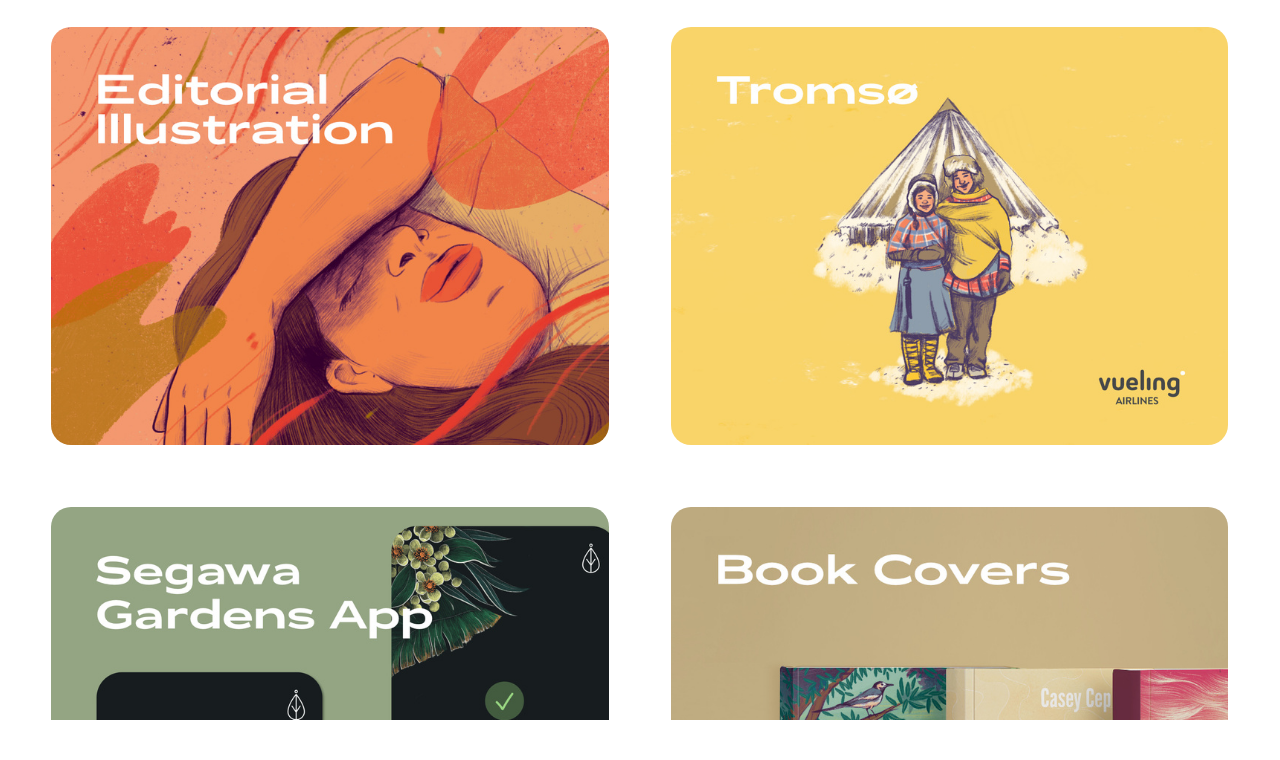

--- FILE ---
content_type: text/html; charset=UTF-8
request_url: https://castellosolbes.com/Illustration
body_size: 42574
content:
<!DOCTYPE html>
<!-- 

        Running on cargo.site

-->
<html lang="en" data-predefined-style="true" data-css-presets="true" data-css-preset data-typography-preset>
	<head>
<script>
				var __cargo_context__ = 'live';
				var __cargo_js_ver__ = 'c=2837859173';
				var __cargo_maint__ = false;
				
				
			</script>
					<meta http-equiv="X-UA-Compatible" content="IE=edge,chrome=1">
		<meta http-equiv="Content-Type" content="text/html; charset=utf-8">
		<meta name="viewport" content="initial-scale=1.0, maximum-scale=1.0, user-scalable=no">
		
			<meta name="robots" content="index,follow">
		<title>castellosolbes.com</title>
		<meta name="description" content="Cargo">
		
		<link rel="preconnect" href="https://static.cargo.site" crossorigin>
		<link rel="preconnect" href="https://freight.cargo.site" crossorigin>
				<link rel="preconnect" href="https://type.cargo.site" crossorigin>

		<!--<link rel="preload" href="https://static.cargo.site/assets/social/IconFont-Regular-0.9.3.woff2" as="font" type="font/woff" crossorigin>-->

		

		<link href="https://freight.cargo.site/t/original/i/a4fd6d6a2c97f8f94fecfa162e5028404c38366c82371310e18c8211d1885423/favicon_2022.ico" rel="shortcut icon">
		<link href="https://castellosolbes.com/rss" rel="alternate" type="application/rss+xml" title="castellosolbes.com feed">

		<link href="https://castellosolbes.com/stylesheet?c=2837859173&1728299499" id="member_stylesheet" rel="stylesheet" type="text/css" />
<style id="">@font-face{font-family:Icons;src:url(https://static.cargo.site/assets/social/IconFont-Regular-0.9.3.woff2);unicode-range:U+E000-E15C,U+F0000,U+FE0E}@font-face{font-family:Icons;src:url(https://static.cargo.site/assets/social/IconFont-Regular-0.9.3.woff2);font-weight:240;unicode-range:U+E000-E15C,U+F0000,U+FE0E}@font-face{font-family:Icons;src:url(https://static.cargo.site/assets/social/IconFont-Regular-0.9.3.woff2);unicode-range:U+E000-E15C,U+F0000,U+FE0E;font-weight:400}@font-face{font-family:Icons;src:url(https://static.cargo.site/assets/social/IconFont-Regular-0.9.3.woff2);unicode-range:U+E000-E15C,U+F0000,U+FE0E;font-weight:600}@font-face{font-family:Icons;src:url(https://static.cargo.site/assets/social/IconFont-Regular-0.9.3.woff2);unicode-range:U+E000-E15C,U+F0000,U+FE0E;font-weight:800}@font-face{font-family:Icons;src:url(https://static.cargo.site/assets/social/IconFont-Regular-0.9.3.woff2);unicode-range:U+E000-E15C,U+F0000,U+FE0E;font-style:italic}@font-face{font-family:Icons;src:url(https://static.cargo.site/assets/social/IconFont-Regular-0.9.3.woff2);unicode-range:U+E000-E15C,U+F0000,U+FE0E;font-weight:200;font-style:italic}@font-face{font-family:Icons;src:url(https://static.cargo.site/assets/social/IconFont-Regular-0.9.3.woff2);unicode-range:U+E000-E15C,U+F0000,U+FE0E;font-weight:400;font-style:italic}@font-face{font-family:Icons;src:url(https://static.cargo.site/assets/social/IconFont-Regular-0.9.3.woff2);unicode-range:U+E000-E15C,U+F0000,U+FE0E;font-weight:600;font-style:italic}@font-face{font-family:Icons;src:url(https://static.cargo.site/assets/social/IconFont-Regular-0.9.3.woff2);unicode-range:U+E000-E15C,U+F0000,U+FE0E;font-weight:800;font-style:italic}body.iconfont-loading,body.iconfont-loading *{color:transparent!important}body{-moz-osx-font-smoothing:grayscale;-webkit-font-smoothing:antialiased;-webkit-text-size-adjust:none}body.no-scroll{overflow:hidden}/*!
 * Content
 */.page{word-wrap:break-word}:focus{outline:0}.pointer-events-none{pointer-events:none}.pointer-events-auto{pointer-events:auto}.pointer-events-none .page_content .audio-player,.pointer-events-none .page_content .shop_product,.pointer-events-none .page_content a,.pointer-events-none .page_content audio,.pointer-events-none .page_content button,.pointer-events-none .page_content details,.pointer-events-none .page_content iframe,.pointer-events-none .page_content img,.pointer-events-none .page_content input,.pointer-events-none .page_content video{pointer-events:auto}.pointer-events-none .page_content *>a,.pointer-events-none .page_content>a{position:relative}s *{text-transform:inherit}#toolset{position:fixed;bottom:10px;right:10px;z-index:8}.mobile #toolset,.template_site_inframe #toolset{display:none}#toolset a{display:block;height:24px;width:24px;margin:0;padding:0;text-decoration:none;background:rgba(0,0,0,.2)}#toolset a:hover{background:rgba(0,0,0,.8)}[data-adminview] #toolset a,[data-adminview] #toolset_admin a{background:rgba(0,0,0,.04);pointer-events:none;cursor:default}#toolset_admin a:active{background:rgba(0,0,0,.7)}#toolset_admin a svg>*{transform:scale(1.1) translate(0,-.5px);transform-origin:50% 50%}#toolset_admin a svg{pointer-events:none;width:100%!important;height:auto!important}#following-container{overflow:auto;-webkit-overflow-scrolling:touch}#following-container iframe{height:100%;width:100%;position:absolute;top:0;left:0;right:0;bottom:0}:root{--following-width:-400px;--following-animation-duration:450ms}@keyframes following-open{0%{transform:translateX(0)}100%{transform:translateX(var(--following-width))}}@keyframes following-open-inverse{0%{transform:translateX(0)}100%{transform:translateX(calc(-1 * var(--following-width)))}}@keyframes following-close{0%{transform:translateX(var(--following-width))}100%{transform:translateX(0)}}@keyframes following-close-inverse{0%{transform:translateX(calc(-1 * var(--following-width)))}100%{transform:translateX(0)}}body.animate-left{animation:following-open var(--following-animation-duration);animation-fill-mode:both;animation-timing-function:cubic-bezier(.24,1,.29,1)}#following-container.animate-left{animation:following-close-inverse var(--following-animation-duration);animation-fill-mode:both;animation-timing-function:cubic-bezier(.24,1,.29,1)}#following-container.animate-left #following-frame{animation:following-close var(--following-animation-duration);animation-fill-mode:both;animation-timing-function:cubic-bezier(.24,1,.29,1)}body.animate-right{animation:following-close var(--following-animation-duration);animation-fill-mode:both;animation-timing-function:cubic-bezier(.24,1,.29,1)}#following-container.animate-right{animation:following-open-inverse var(--following-animation-duration);animation-fill-mode:both;animation-timing-function:cubic-bezier(.24,1,.29,1)}#following-container.animate-right #following-frame{animation:following-open var(--following-animation-duration);animation-fill-mode:both;animation-timing-function:cubic-bezier(.24,1,.29,1)}.slick-slider{position:relative;display:block;-moz-box-sizing:border-box;box-sizing:border-box;-webkit-user-select:none;-moz-user-select:none;-ms-user-select:none;user-select:none;-webkit-touch-callout:none;-khtml-user-select:none;-ms-touch-action:pan-y;touch-action:pan-y;-webkit-tap-highlight-color:transparent}.slick-list{position:relative;display:block;overflow:hidden;margin:0;padding:0}.slick-list:focus{outline:0}.slick-list.dragging{cursor:pointer;cursor:hand}.slick-slider .slick-list,.slick-slider .slick-track{transform:translate3d(0,0,0);will-change:transform}.slick-track{position:relative;top:0;left:0;display:block}.slick-track:after,.slick-track:before{display:table;content:'';width:1px;height:1px;margin-top:-1px;margin-left:-1px}.slick-track:after{clear:both}.slick-loading .slick-track{visibility:hidden}.slick-slide{display:none;float:left;height:100%;min-height:1px}[dir=rtl] .slick-slide{float:right}.content .slick-slide img{display:inline-block}.content .slick-slide img:not(.image-zoom){cursor:pointer}.content .scrub .slick-list,.content .scrub .slick-slide img:not(.image-zoom){cursor:ew-resize}body.slideshow-scrub-dragging *{cursor:ew-resize!important}.content .slick-slide img:not([src]),.content .slick-slide img[src='']{width:100%;height:auto}.slick-slide.slick-loading img{display:none}.slick-slide.dragging img{pointer-events:none}.slick-initialized .slick-slide{display:block}.slick-loading .slick-slide{visibility:hidden}.slick-vertical .slick-slide{display:block;height:auto;border:1px solid transparent}.slick-arrow.slick-hidden{display:none}.slick-arrow{position:absolute;z-index:9;width:0;top:0;height:100%;cursor:pointer;will-change:opacity;-webkit-transition:opacity 333ms cubic-bezier(.4,0,.22,1);transition:opacity 333ms cubic-bezier(.4,0,.22,1)}.slick-arrow.hidden{opacity:0}.slick-arrow svg{position:absolute;width:36px;height:36px;top:0;left:0;right:0;bottom:0;margin:auto;transform:translate(.25px,.25px)}.slick-arrow svg.right-arrow{transform:translate(.25px,.25px) scaleX(-1)}.slick-arrow svg:active{opacity:.75}.slick-arrow svg .arrow-shape{fill:none!important;stroke:#fff;stroke-linecap:square}.slick-arrow svg .arrow-outline{fill:none!important;stroke-width:2.5px;stroke:rgba(0,0,0,.6);stroke-linecap:square}.slick-arrow.slick-next{right:0;text-align:right}.slick-next svg,.wallpaper-navigation .slick-next svg{margin-right:10px}.mobile .slick-next svg{margin-right:10px}.slick-arrow.slick-prev{text-align:left}.slick-prev svg,.wallpaper-navigation .slick-prev svg{margin-left:10px}.mobile .slick-prev svg{margin-left:10px}.loading_animation{display:none;vertical-align:middle;z-index:15;line-height:0;pointer-events:none;border-radius:100%}.loading_animation.hidden{display:none}.loading_animation.pulsing{opacity:0;display:inline-block;animation-delay:.1s;-webkit-animation-delay:.1s;-moz-animation-delay:.1s;animation-duration:12s;animation-iteration-count:infinite;animation:fade-pulse-in .5s ease-in-out;-moz-animation:fade-pulse-in .5s ease-in-out;-webkit-animation:fade-pulse-in .5s ease-in-out;-webkit-animation-fill-mode:forwards;-moz-animation-fill-mode:forwards;animation-fill-mode:forwards}.loading_animation.pulsing.no-delay{animation-delay:0s;-webkit-animation-delay:0s;-moz-animation-delay:0s}.loading_animation div{border-radius:100%}.loading_animation div svg{max-width:100%;height:auto}.loading_animation div,.loading_animation div svg{width:20px;height:20px}.loading_animation.full-width svg{width:100%;height:auto}.loading_animation.full-width.big svg{width:100px;height:100px}.loading_animation div svg>*{fill:#ccc}.loading_animation div{-webkit-animation:spin-loading 12s ease-out;-webkit-animation-iteration-count:infinite;-moz-animation:spin-loading 12s ease-out;-moz-animation-iteration-count:infinite;animation:spin-loading 12s ease-out;animation-iteration-count:infinite}.loading_animation.hidden{display:none}[data-backdrop] .loading_animation{position:absolute;top:15px;left:15px;z-index:99}.loading_animation.position-absolute.middle{top:calc(50% - 10px);left:calc(50% - 10px)}.loading_animation.position-absolute.topleft{top:0;left:0}.loading_animation.position-absolute.middleright{top:calc(50% - 10px);right:1rem}.loading_animation.position-absolute.middleleft{top:calc(50% - 10px);left:1rem}.loading_animation.gray div svg>*{fill:#999}.loading_animation.gray-dark div svg>*{fill:#666}.loading_animation.gray-darker div svg>*{fill:#555}.loading_animation.gray-light div svg>*{fill:#ccc}.loading_animation.white div svg>*{fill:rgba(255,255,255,.85)}.loading_animation.blue div svg>*{fill:#698fff}.loading_animation.inline{display:inline-block;margin-bottom:.5ex}.loading_animation.inline.left{margin-right:.5ex}@-webkit-keyframes fade-pulse-in{0%{opacity:0}50%{opacity:.5}100%{opacity:1}}@-moz-keyframes fade-pulse-in{0%{opacity:0}50%{opacity:.5}100%{opacity:1}}@keyframes fade-pulse-in{0%{opacity:0}50%{opacity:.5}100%{opacity:1}}@-webkit-keyframes pulsate{0%{opacity:1}50%{opacity:0}100%{opacity:1}}@-moz-keyframes pulsate{0%{opacity:1}50%{opacity:0}100%{opacity:1}}@keyframes pulsate{0%{opacity:1}50%{opacity:0}100%{opacity:1}}@-webkit-keyframes spin-loading{0%{transform:rotate(0)}9%{transform:rotate(1050deg)}18%{transform:rotate(-1090deg)}20%{transform:rotate(-1080deg)}23%{transform:rotate(-1080deg)}28%{transform:rotate(-1095deg)}29%{transform:rotate(-1065deg)}34%{transform:rotate(-1080deg)}35%{transform:rotate(-1050deg)}40%{transform:rotate(-1065deg)}41%{transform:rotate(-1035deg)}44%{transform:rotate(-1035deg)}47%{transform:rotate(-2160deg)}50%{transform:rotate(-2160deg)}56%{transform:rotate(45deg)}60%{transform:rotate(45deg)}80%{transform:rotate(6120deg)}100%{transform:rotate(0)}}@keyframes spin-loading{0%{transform:rotate(0)}9%{transform:rotate(1050deg)}18%{transform:rotate(-1090deg)}20%{transform:rotate(-1080deg)}23%{transform:rotate(-1080deg)}28%{transform:rotate(-1095deg)}29%{transform:rotate(-1065deg)}34%{transform:rotate(-1080deg)}35%{transform:rotate(-1050deg)}40%{transform:rotate(-1065deg)}41%{transform:rotate(-1035deg)}44%{transform:rotate(-1035deg)}47%{transform:rotate(-2160deg)}50%{transform:rotate(-2160deg)}56%{transform:rotate(45deg)}60%{transform:rotate(45deg)}80%{transform:rotate(6120deg)}100%{transform:rotate(0)}}[grid-row]{align-items:flex-start;box-sizing:border-box;display:-webkit-box;display:-webkit-flex;display:-ms-flexbox;display:flex;-webkit-flex-wrap:wrap;-ms-flex-wrap:wrap;flex-wrap:wrap}[grid-col]{box-sizing:border-box}[grid-row] [grid-col].empty:after{content:"\0000A0";cursor:text}body.mobile[data-adminview=content-editproject] [grid-row] [grid-col].empty:after{display:none}[grid-col=auto]{-webkit-box-flex:1;-webkit-flex:1;-ms-flex:1;flex:1}[grid-col=x12]{width:100%}[grid-col=x11]{width:50%}[grid-col=x10]{width:33.33%}[grid-col=x9]{width:25%}[grid-col=x8]{width:20%}[grid-col=x7]{width:16.666666667%}[grid-col=x6]{width:14.285714286%}[grid-col=x5]{width:12.5%}[grid-col=x4]{width:11.111111111%}[grid-col=x3]{width:10%}[grid-col=x2]{width:9.090909091%}[grid-col=x1]{width:8.333333333%}[grid-col="1"]{width:8.33333%}[grid-col="2"]{width:16.66667%}[grid-col="3"]{width:25%}[grid-col="4"]{width:33.33333%}[grid-col="5"]{width:41.66667%}[grid-col="6"]{width:50%}[grid-col="7"]{width:58.33333%}[grid-col="8"]{width:66.66667%}[grid-col="9"]{width:75%}[grid-col="10"]{width:83.33333%}[grid-col="11"]{width:91.66667%}[grid-col="12"]{width:100%}body.mobile [grid-responsive] [grid-col]{width:100%;-webkit-box-flex:none;-webkit-flex:none;-ms-flex:none;flex:none}[data-ce-host=true][contenteditable=true] [grid-pad]{pointer-events:none}[data-ce-host=true][contenteditable=true] [grid-pad]>*{pointer-events:auto}[grid-pad="0"]{padding:0}[grid-pad="0.25"]{padding:.125rem}[grid-pad="0.5"]{padding:.25rem}[grid-pad="0.75"]{padding:.375rem}[grid-pad="1"]{padding:.5rem}[grid-pad="1.25"]{padding:.625rem}[grid-pad="1.5"]{padding:.75rem}[grid-pad="1.75"]{padding:.875rem}[grid-pad="2"]{padding:1rem}[grid-pad="2.5"]{padding:1.25rem}[grid-pad="3"]{padding:1.5rem}[grid-pad="3.5"]{padding:1.75rem}[grid-pad="4"]{padding:2rem}[grid-pad="5"]{padding:2.5rem}[grid-pad="6"]{padding:3rem}[grid-pad="7"]{padding:3.5rem}[grid-pad="8"]{padding:4rem}[grid-pad="9"]{padding:4.5rem}[grid-pad="10"]{padding:5rem}[grid-gutter="0"]{margin:0}[grid-gutter="0.5"]{margin:-.25rem}[grid-gutter="1"]{margin:-.5rem}[grid-gutter="1.5"]{margin:-.75rem}[grid-gutter="2"]{margin:-1rem}[grid-gutter="2.5"]{margin:-1.25rem}[grid-gutter="3"]{margin:-1.5rem}[grid-gutter="3.5"]{margin:-1.75rem}[grid-gutter="4"]{margin:-2rem}[grid-gutter="5"]{margin:-2.5rem}[grid-gutter="6"]{margin:-3rem}[grid-gutter="7"]{margin:-3.5rem}[grid-gutter="8"]{margin:-4rem}[grid-gutter="10"]{margin:-5rem}[grid-gutter="12"]{margin:-6rem}[grid-gutter="14"]{margin:-7rem}[grid-gutter="16"]{margin:-8rem}[grid-gutter="18"]{margin:-9rem}[grid-gutter="20"]{margin:-10rem}small{max-width:100%;text-decoration:inherit}img:not([src]),img[src='']{outline:1px solid rgba(177,177,177,.4);outline-offset:-1px;content:url([data-uri])}img.image-zoom{cursor:-webkit-zoom-in;cursor:-moz-zoom-in;cursor:zoom-in}#imprimatur{color:#333;font-size:10px;font-family:-apple-system,BlinkMacSystemFont,"Segoe UI",Roboto,Oxygen,Ubuntu,Cantarell,"Open Sans","Helvetica Neue",sans-serif,"Sans Serif",Icons;/*!System*/position:fixed;opacity:.3;right:-28px;bottom:160px;transform:rotate(270deg);-ms-transform:rotate(270deg);-webkit-transform:rotate(270deg);z-index:8;text-transform:uppercase;color:#999;opacity:.5;padding-bottom:2px;text-decoration:none}.mobile #imprimatur{display:none}bodycopy cargo-link a{font-family:-apple-system,BlinkMacSystemFont,"Segoe UI",Roboto,Oxygen,Ubuntu,Cantarell,"Open Sans","Helvetica Neue",sans-serif,"Sans Serif",Icons;/*!System*/font-size:12px;font-style:normal;font-weight:400;transform:rotate(270deg);text-decoration:none;position:fixed!important;right:-27px;bottom:100px;text-decoration:none;letter-spacing:normal;background:0 0;border:0;border-bottom:0;outline:0}/*! PhotoSwipe Default UI CSS by Dmitry Semenov | photoswipe.com | MIT license */.pswp--has_mouse .pswp__button--arrow--left,.pswp--has_mouse .pswp__button--arrow--right,.pswp__ui{visibility:visible}.pswp--minimal--dark .pswp__top-bar,.pswp__button{background:0 0}.pswp,.pswp__bg,.pswp__container,.pswp__img--placeholder,.pswp__zoom-wrap,.quick-view-navigation{-webkit-backface-visibility:hidden}.pswp__button{cursor:pointer;opacity:1;-webkit-appearance:none;transition:opacity .2s;-webkit-box-shadow:none;box-shadow:none}.pswp__button-close>svg{top:10px;right:10px;margin-left:auto}.pswp--touch .quick-view-navigation{display:none}.pswp__ui{-webkit-font-smoothing:auto;opacity:1;z-index:1550}.quick-view-navigation{will-change:opacity;-webkit-transition:opacity 333ms cubic-bezier(.4,0,.22,1);transition:opacity 333ms cubic-bezier(.4,0,.22,1)}.quick-view-navigation .pswp__group .pswp__button{pointer-events:auto}.pswp__button>svg{position:absolute;width:36px;height:36px}.quick-view-navigation .pswp__group:active svg{opacity:.75}.pswp__button svg .shape-shape{fill:#fff}.pswp__button svg .shape-outline{fill:#000}.pswp__button-prev>svg{top:0;bottom:0;left:10px;margin:auto}.pswp__button-next>svg{top:0;bottom:0;right:10px;margin:auto}.quick-view-navigation .pswp__group .pswp__button-prev{position:absolute;left:0;top:0;width:0;height:100%}.quick-view-navigation .pswp__group .pswp__button-next{position:absolute;right:0;top:0;width:0;height:100%}.quick-view-navigation .close-button,.quick-view-navigation .left-arrow,.quick-view-navigation .right-arrow{transform:translate(.25px,.25px)}.quick-view-navigation .right-arrow{transform:translate(.25px,.25px) scaleX(-1)}.pswp__button svg .shape-outline{fill:transparent!important;stroke:#000;stroke-width:2.5px;stroke-linecap:square}.pswp__button svg .shape-shape{fill:transparent!important;stroke:#fff;stroke-width:1.5px;stroke-linecap:square}.pswp__bg,.pswp__scroll-wrap,.pswp__zoom-wrap{width:100%;position:absolute}.quick-view-navigation .pswp__group .pswp__button-close{margin:0}.pswp__container,.pswp__item,.pswp__zoom-wrap{right:0;bottom:0;top:0;position:absolute;left:0}.pswp__ui--hidden .pswp__button{opacity:.001}.pswp__ui--hidden .pswp__button,.pswp__ui--hidden .pswp__button *{pointer-events:none}.pswp .pswp__ui.pswp__ui--displaynone{display:none}.pswp__element--disabled{display:none!important}/*! PhotoSwipe main CSS by Dmitry Semenov | photoswipe.com | MIT license */.pswp{position:fixed;display:none;height:100%;width:100%;top:0;left:0;right:0;bottom:0;margin:auto;-ms-touch-action:none;touch-action:none;z-index:9999999;-webkit-text-size-adjust:100%;line-height:initial;letter-spacing:initial;outline:0}.pswp img{max-width:none}.pswp--zoom-disabled .pswp__img{cursor:default!important}.pswp--animate_opacity{opacity:.001;will-change:opacity;-webkit-transition:opacity 333ms cubic-bezier(.4,0,.22,1);transition:opacity 333ms cubic-bezier(.4,0,.22,1)}.pswp--open{display:block}.pswp--zoom-allowed .pswp__img{cursor:-webkit-zoom-in;cursor:-moz-zoom-in;cursor:zoom-in}.pswp--zoomed-in .pswp__img{cursor:-webkit-grab;cursor:-moz-grab;cursor:grab}.pswp--dragging .pswp__img{cursor:-webkit-grabbing;cursor:-moz-grabbing;cursor:grabbing}.pswp__bg{left:0;top:0;height:100%;opacity:0;transform:translateZ(0);will-change:opacity}.pswp__scroll-wrap{left:0;top:0;height:100%}.pswp__container,.pswp__zoom-wrap{-ms-touch-action:none;touch-action:none}.pswp__container,.pswp__img{-webkit-user-select:none;-moz-user-select:none;-ms-user-select:none;user-select:none;-webkit-tap-highlight-color:transparent;-webkit-touch-callout:none}.pswp__zoom-wrap{-webkit-transform-origin:left top;-ms-transform-origin:left top;transform-origin:left top;-webkit-transition:-webkit-transform 222ms cubic-bezier(.4,0,.22,1);transition:transform 222ms cubic-bezier(.4,0,.22,1)}.pswp__bg{-webkit-transition:opacity 222ms cubic-bezier(.4,0,.22,1);transition:opacity 222ms cubic-bezier(.4,0,.22,1)}.pswp--animated-in .pswp__bg,.pswp--animated-in .pswp__zoom-wrap{-webkit-transition:none;transition:none}.pswp--hide-overflow .pswp__scroll-wrap,.pswp--hide-overflow.pswp{overflow:hidden}.pswp__img{position:absolute;width:auto;height:auto;top:0;left:0}.pswp__img--placeholder--blank{background:#222}.pswp--ie .pswp__img{width:100%!important;height:auto!important;left:0;top:0}.pswp__ui--idle{opacity:0}.pswp__error-msg{position:absolute;left:0;top:50%;width:100%;text-align:center;font-size:14px;line-height:16px;margin-top:-8px;color:#ccc}.pswp__error-msg a{color:#ccc;text-decoration:underline}.pswp__error-msg{font-family:-apple-system,BlinkMacSystemFont,"Segoe UI",Roboto,Oxygen,Ubuntu,Cantarell,"Open Sans","Helvetica Neue",sans-serif}.quick-view.mouse-down .iframe-item{pointer-events:none!important}.quick-view-caption-positioner{pointer-events:none;width:100%;height:100%}.quick-view-caption-wrapper{margin:auto;position:absolute;bottom:0;left:0;right:0}.quick-view-horizontal-align-left .quick-view-caption-wrapper{margin-left:0}.quick-view-horizontal-align-right .quick-view-caption-wrapper{margin-right:0}[data-quick-view-caption]{transition:.1s opacity ease-in-out;position:absolute;bottom:0;left:0;right:0}.quick-view-horizontal-align-left [data-quick-view-caption]{text-align:left}.quick-view-horizontal-align-right [data-quick-view-caption]{text-align:right}.quick-view-caption{transition:.1s opacity ease-in-out}.quick-view-caption>*{display:inline-block}.quick-view-caption *{pointer-events:auto}.quick-view-caption.hidden{opacity:0}.shop_product .dropdown_wrapper{flex:0 0 100%;position:relative}.shop_product select{appearance:none;-moz-appearance:none;-webkit-appearance:none;outline:0;-webkit-font-smoothing:antialiased;-moz-osx-font-smoothing:grayscale;cursor:pointer;border-radius:0;white-space:nowrap;overflow:hidden!important;text-overflow:ellipsis}.shop_product select.dropdown::-ms-expand{display:none}.shop_product a{cursor:pointer;border-bottom:none;text-decoration:none}.shop_product a.out-of-stock{pointer-events:none}body.audio-player-dragging *{cursor:ew-resize!important}.audio-player{display:inline-flex;flex:1 0 calc(100% - 2px);width:calc(100% - 2px)}.audio-player .button{height:100%;flex:0 0 3.3rem;display:flex}.audio-player .separator{left:3.3rem;height:100%}.audio-player .buffer{width:0%;height:100%;transition:left .3s linear,width .3s linear}.audio-player.seeking .buffer{transition:left 0s,width 0s}.audio-player.seeking{user-select:none;-webkit-user-select:none;cursor:ew-resize}.audio-player.seeking *{user-select:none;-webkit-user-select:none;cursor:ew-resize}.audio-player .bar{overflow:hidden;display:flex;justify-content:space-between;align-content:center;flex-grow:1}.audio-player .progress{width:0%;height:100%;transition:width .3s linear}.audio-player.seeking .progress{transition:width 0s}.audio-player .pause,.audio-player .play{cursor:pointer;height:100%}.audio-player .note-icon{margin:auto 0;order:2;flex:0 1 auto}.audio-player .title{white-space:nowrap;overflow:hidden;text-overflow:ellipsis;pointer-events:none;user-select:none;padding:.5rem 0 .5rem 1rem;margin:auto auto auto 0;flex:0 3 auto;min-width:0;width:100%}.audio-player .total-time{flex:0 1 auto;margin:auto 0}.audio-player .current-time,.audio-player .play-text{flex:0 1 auto;margin:auto 0}.audio-player .stream-anim{user-select:none;margin:auto auto auto 0}.audio-player .stream-anim span{display:inline-block}.audio-player .buffer,.audio-player .current-time,.audio-player .note-svg,.audio-player .play-text,.audio-player .separator,.audio-player .total-time{user-select:none;pointer-events:none}.audio-player .buffer,.audio-player .play-text,.audio-player .progress{position:absolute}.audio-player,.audio-player .bar,.audio-player .button,.audio-player .current-time,.audio-player .note-icon,.audio-player .pause,.audio-player .play,.audio-player .total-time{position:relative}body.mobile .audio-player,body.mobile .audio-player *{-webkit-touch-callout:none}#standalone-admin-frame{border:0;width:400px;position:absolute;right:0;top:0;height:100vh;z-index:99}body[standalone-admin=true] #standalone-admin-frame{transform:translate(0,0)}body[standalone-admin=true] .main_container{width:calc(100% - 400px)}body[standalone-admin=false] #standalone-admin-frame{transform:translate(100%,0)}body[standalone-admin=false] .main_container{width:100%}.toggle_standaloneAdmin{position:fixed;top:0;right:400px;height:40px;width:40px;z-index:999;cursor:pointer;background-color:rgba(0,0,0,.4)}.toggle_standaloneAdmin:active{opacity:.7}body[standalone-admin=false] .toggle_standaloneAdmin{right:0}.toggle_standaloneAdmin *{color:#fff;fill:#fff}.toggle_standaloneAdmin svg{padding:6px;width:100%;height:100%;opacity:.85}body[standalone-admin=false] .toggle_standaloneAdmin #close,body[standalone-admin=true] .toggle_standaloneAdmin #backdropsettings{display:none}.toggle_standaloneAdmin>div{width:100%;height:100%}#admin_toggle_button{position:fixed;top:50%;transform:translate(0,-50%);right:400px;height:36px;width:12px;z-index:999;cursor:pointer;background-color:rgba(0,0,0,.09);padding-left:2px;margin-right:5px}#admin_toggle_button .bar{content:'';background:rgba(0,0,0,.09);position:fixed;width:5px;bottom:0;top:0;z-index:10}#admin_toggle_button:active{background:rgba(0,0,0,.065)}#admin_toggle_button *{color:#fff;fill:#fff}#admin_toggle_button svg{padding:0;width:16px;height:36px;margin-left:1px;opacity:1}#admin_toggle_button svg *{fill:#fff;opacity:1}#admin_toggle_button[data-state=closed] .toggle_admin_close{display:none}#admin_toggle_button[data-state=closed],#admin_toggle_button[data-state=closed] .toggle_admin_open{width:20px;cursor:pointer;margin:0}#admin_toggle_button[data-state=closed] svg{margin-left:2px}#admin_toggle_button[data-state=open] .toggle_admin_open{display:none}select,select *{text-rendering:auto!important}b b{font-weight:inherit}*{-webkit-box-sizing:border-box;-moz-box-sizing:border-box;box-sizing:border-box}customhtml>*{position:relative;z-index:10}body,html{min-height:100vh;margin:0;padding:0}html{touch-action:manipulation;position:relative;background-color:#fff}.main_container{min-height:100vh;width:100%;overflow:hidden}.container{display:-webkit-box;display:-webkit-flex;display:-moz-box;display:-ms-flexbox;display:flex;-webkit-flex-wrap:wrap;-moz-flex-wrap:wrap;-ms-flex-wrap:wrap;flex-wrap:wrap;max-width:100%;width:100%;overflow:visible}.container{align-items:flex-start;-webkit-align-items:flex-start}.page{z-index:2}.page ul li>text-limit{display:block}.content,.content_container,.pinned{-webkit-flex:1 0 auto;-moz-flex:1 0 auto;-ms-flex:1 0 auto;flex:1 0 auto;max-width:100%}.content_container{width:100%}.content_container.full_height{min-height:100vh}.page_background{position:absolute;top:0;left:0;width:100%;height:100%}.page_container{position:relative;overflow:visible;width:100%}.backdrop{position:absolute;top:0;z-index:1;width:100%;height:100%;max-height:100vh}.backdrop>div{position:absolute;top:0;left:0;width:100%;height:100%;-webkit-backface-visibility:hidden;backface-visibility:hidden;transform:translate3d(0,0,0);contain:strict}[data-backdrop].backdrop>div[data-overflowing]{max-height:100vh;position:absolute;top:0;left:0}body.mobile [split-responsive]{display:flex;flex-direction:column}body.mobile [split-responsive] .container{width:100%;order:2}body.mobile [split-responsive] .backdrop{position:relative;height:50vh;width:100%;order:1}body.mobile [split-responsive] [data-auxiliary].backdrop{position:absolute;height:50vh;width:100%;order:1}.page{position:relative;z-index:2}img[data-align=left]{float:left}img[data-align=right]{float:right}[data-rotation]{transform-origin:center center}.content .page_content:not([contenteditable=true]) [data-draggable]{pointer-events:auto!important;backface-visibility:hidden}.preserve-3d{-moz-transform-style:preserve-3d;transform-style:preserve-3d}.content .page_content:not([contenteditable=true]) [data-draggable] iframe{pointer-events:none!important}.dragging-active iframe{pointer-events:none!important}.content .page_content:not([contenteditable=true]) [data-draggable]:active{opacity:1}.content .scroll-transition-fade{transition:transform 1s ease-in-out,opacity .8s ease-in-out}.content .scroll-transition-fade.below-viewport{opacity:0;transform:translateY(40px)}.mobile.full_width .page_container:not([split-layout]) .container_width{width:100%}[data-view=pinned_bottom] .bottom_pin_invisibility{visibility:hidden}.pinned{position:relative;width:100%}.pinned .page_container.accommodate:not(.fixed):not(.overlay){z-index:2}.pinned .page_container.overlay{position:absolute;z-index:4}.pinned .page_container.overlay.fixed{position:fixed}.pinned .page_container.overlay.fixed .page{max-height:100vh;-webkit-overflow-scrolling:touch}.pinned .page_container.overlay.fixed .page.allow-scroll{overflow-y:auto;overflow-x:hidden}.pinned .page_container.overlay.fixed .page.allow-scroll{align-items:flex-start;-webkit-align-items:flex-start}.pinned .page_container .page.allow-scroll::-webkit-scrollbar{width:0;background:0 0;display:none}.pinned.pinned_top .page_container.overlay{left:0;top:0}.pinned.pinned_bottom .page_container.overlay{left:0;bottom:0}div[data-container=set]:empty{margin-top:1px}.thumbnails{position:relative;z-index:1}[thumbnails=grid]{align-items:baseline}[thumbnails=justify] .thumbnail{box-sizing:content-box}[thumbnails][data-padding-zero] .thumbnail{margin-bottom:-1px}[thumbnails=montessori] .thumbnail{pointer-events:auto;position:absolute}[thumbnails] .thumbnail>a{display:block;text-decoration:none}[thumbnails=montessori]{height:0}[thumbnails][data-resizing],[thumbnails][data-resizing] *{cursor:nwse-resize}[thumbnails] .thumbnail .resize-handle{cursor:nwse-resize;width:26px;height:26px;padding:5px;position:absolute;opacity:.75;right:-1px;bottom:-1px;z-index:100}[thumbnails][data-resizing] .resize-handle{display:none}[thumbnails] .thumbnail .resize-handle svg{position:absolute;top:0;left:0}[thumbnails] .thumbnail .resize-handle:hover{opacity:1}[data-can-move].thumbnail .resize-handle svg .resize_path_outline{fill:#fff}[data-can-move].thumbnail .resize-handle svg .resize_path{fill:#000}[thumbnails=montessori] .thumbnail_sizer{height:0;width:100%;position:relative;padding-bottom:100%;pointer-events:none}[thumbnails] .thumbnail img{display:block;min-height:3px;margin-bottom:0}[thumbnails] .thumbnail img:not([src]),img[src=""]{margin:0!important;width:100%;min-height:3px;height:100%!important;position:absolute}[aspect-ratio="1x1"].thumb_image{height:0;padding-bottom:100%;overflow:hidden}[aspect-ratio="4x3"].thumb_image{height:0;padding-bottom:75%;overflow:hidden}[aspect-ratio="16x9"].thumb_image{height:0;padding-bottom:56.25%;overflow:hidden}[thumbnails] .thumb_image{width:100%;position:relative}[thumbnails][thumbnail-vertical-align=top]{align-items:flex-start}[thumbnails][thumbnail-vertical-align=middle]{align-items:center}[thumbnails][thumbnail-vertical-align=bottom]{align-items:baseline}[thumbnails][thumbnail-horizontal-align=left]{justify-content:flex-start}[thumbnails][thumbnail-horizontal-align=middle]{justify-content:center}[thumbnails][thumbnail-horizontal-align=right]{justify-content:flex-end}.thumb_image.default_image>svg{position:absolute;top:0;left:0;bottom:0;right:0;width:100%;height:100%}.thumb_image.default_image{outline:1px solid #ccc;outline-offset:-1px;position:relative}.mobile.full_width [data-view=Thumbnail] .thumbnails_width{width:100%}.content [data-draggable] a:active,.content [data-draggable] img:active{opacity:initial}.content .draggable-dragging{opacity:initial}[data-draggable].draggable_visible{visibility:visible}[data-draggable].draggable_hidden{visibility:hidden}.gallery_card [data-draggable],.marquee [data-draggable]{visibility:inherit}[data-draggable]{visibility:visible;background-color:rgba(0,0,0,.003)}#site_menu_panel_container .image-gallery:not(.initialized){height:0;padding-bottom:100%;min-height:initial}.image-gallery:not(.initialized){min-height:100vh;visibility:hidden;width:100%}.image-gallery .gallery_card img{display:block;width:100%;height:auto}.image-gallery .gallery_card{transform-origin:center}.image-gallery .gallery_card.dragging{opacity:.1;transform:initial!important}.image-gallery:not([image-gallery=slideshow]) .gallery_card iframe:only-child,.image-gallery:not([image-gallery=slideshow]) .gallery_card video:only-child{width:100%;height:100%;top:0;left:0;position:absolute}.image-gallery[image-gallery=slideshow] .gallery_card video[muted][autoplay]:not([controls]),.image-gallery[image-gallery=slideshow] .gallery_card video[muted][data-autoplay]:not([controls]){pointer-events:none}.image-gallery [image-gallery-pad="0"] video:only-child{object-fit:cover;height:calc(100% + 1px)}div.image-gallery>a,div.image-gallery>iframe,div.image-gallery>img,div.image-gallery>video{display:none}[image-gallery-row]{align-items:flex-start;box-sizing:border-box;display:-webkit-box;display:-webkit-flex;display:-ms-flexbox;display:flex;-webkit-flex-wrap:wrap;-ms-flex-wrap:wrap;flex-wrap:wrap}.image-gallery .gallery_card_image{width:100%;position:relative}[data-predefined-style=true] .image-gallery a.gallery_card{display:block;border:none}[image-gallery-col]{box-sizing:border-box}[image-gallery-col=x12]{width:100%}[image-gallery-col=x11]{width:50%}[image-gallery-col=x10]{width:33.33%}[image-gallery-col=x9]{width:25%}[image-gallery-col=x8]{width:20%}[image-gallery-col=x7]{width:16.666666667%}[image-gallery-col=x6]{width:14.285714286%}[image-gallery-col=x5]{width:12.5%}[image-gallery-col=x4]{width:11.111111111%}[image-gallery-col=x3]{width:10%}[image-gallery-col=x2]{width:9.090909091%}[image-gallery-col=x1]{width:8.333333333%}.content .page_content [image-gallery-pad].image-gallery{pointer-events:none}.content .page_content [image-gallery-pad].image-gallery .gallery_card_image>*,.content .page_content [image-gallery-pad].image-gallery .gallery_image_caption{pointer-events:auto}.content .page_content [image-gallery-pad="0"]{padding:0}.content .page_content [image-gallery-pad="0.25"]{padding:.125rem}.content .page_content [image-gallery-pad="0.5"]{padding:.25rem}.content .page_content [image-gallery-pad="0.75"]{padding:.375rem}.content .page_content [image-gallery-pad="1"]{padding:.5rem}.content .page_content [image-gallery-pad="1.25"]{padding:.625rem}.content .page_content [image-gallery-pad="1.5"]{padding:.75rem}.content .page_content [image-gallery-pad="1.75"]{padding:.875rem}.content .page_content [image-gallery-pad="2"]{padding:1rem}.content .page_content [image-gallery-pad="2.5"]{padding:1.25rem}.content .page_content [image-gallery-pad="3"]{padding:1.5rem}.content .page_content [image-gallery-pad="3.5"]{padding:1.75rem}.content .page_content [image-gallery-pad="4"]{padding:2rem}.content .page_content [image-gallery-pad="5"]{padding:2.5rem}.content .page_content [image-gallery-pad="6"]{padding:3rem}.content .page_content [image-gallery-pad="7"]{padding:3.5rem}.content .page_content [image-gallery-pad="8"]{padding:4rem}.content .page_content [image-gallery-pad="9"]{padding:4.5rem}.content .page_content [image-gallery-pad="10"]{padding:5rem}.content .page_content [image-gallery-gutter="0"]{margin:0}.content .page_content [image-gallery-gutter="0.5"]{margin:-.25rem}.content .page_content [image-gallery-gutter="1"]{margin:-.5rem}.content .page_content [image-gallery-gutter="1.5"]{margin:-.75rem}.content .page_content [image-gallery-gutter="2"]{margin:-1rem}.content .page_content [image-gallery-gutter="2.5"]{margin:-1.25rem}.content .page_content [image-gallery-gutter="3"]{margin:-1.5rem}.content .page_content [image-gallery-gutter="3.5"]{margin:-1.75rem}.content .page_content [image-gallery-gutter="4"]{margin:-2rem}.content .page_content [image-gallery-gutter="5"]{margin:-2.5rem}.content .page_content [image-gallery-gutter="6"]{margin:-3rem}.content .page_content [image-gallery-gutter="7"]{margin:-3.5rem}.content .page_content [image-gallery-gutter="8"]{margin:-4rem}.content .page_content [image-gallery-gutter="10"]{margin:-5rem}.content .page_content [image-gallery-gutter="12"]{margin:-6rem}.content .page_content [image-gallery-gutter="14"]{margin:-7rem}.content .page_content [image-gallery-gutter="16"]{margin:-8rem}.content .page_content [image-gallery-gutter="18"]{margin:-9rem}.content .page_content [image-gallery-gutter="20"]{margin:-10rem}[image-gallery=slideshow]:not(.initialized)>*{min-height:1px;opacity:0;min-width:100%}[image-gallery=slideshow][data-constrained-by=height] [image-gallery-vertical-align].slick-track{align-items:flex-start}[image-gallery=slideshow] img.image-zoom:active{opacity:initial}[image-gallery=slideshow].slick-initialized .gallery_card{pointer-events:none}[image-gallery=slideshow].slick-initialized .gallery_card.slick-current{pointer-events:auto}[image-gallery=slideshow] .gallery_card:not(.has_caption){line-height:0}.content .page_content [image-gallery=slideshow].image-gallery>*{pointer-events:auto}.content [image-gallery=slideshow].image-gallery.slick-initialized .gallery_card{overflow:hidden;margin:0;display:flex;flex-flow:row wrap;flex-shrink:0}.content [image-gallery=slideshow].image-gallery.slick-initialized .gallery_card.slick-current{overflow:visible}[image-gallery=slideshow] .gallery_image_caption{opacity:1;transition:opacity .3s;-webkit-transition:opacity .3s;width:100%;margin-left:auto;margin-right:auto;clear:both}[image-gallery-horizontal-align=left] .gallery_image_caption{text-align:left}[image-gallery-horizontal-align=middle] .gallery_image_caption{text-align:center}[image-gallery-horizontal-align=right] .gallery_image_caption{text-align:right}[image-gallery=slideshow][data-slideshow-in-transition] .gallery_image_caption{opacity:0;transition:opacity .3s;-webkit-transition:opacity .3s}[image-gallery=slideshow] .gallery_card_image{width:initial;margin:0;display:inline-block}[image-gallery=slideshow] .gallery_card img{margin:0;display:block}[image-gallery=slideshow][data-exploded]{align-items:flex-start;box-sizing:border-box;display:-webkit-box;display:-webkit-flex;display:-ms-flexbox;display:flex;-webkit-flex-wrap:wrap;-ms-flex-wrap:wrap;flex-wrap:wrap;justify-content:flex-start;align-content:flex-start}[image-gallery=slideshow][data-exploded] .gallery_card{padding:1rem;width:16.666%}[image-gallery=slideshow][data-exploded] .gallery_card_image{height:0;display:block;width:100%}[image-gallery=grid]{align-items:baseline}[image-gallery=grid] .gallery_card.has_caption .gallery_card_image{display:block}[image-gallery=grid] [image-gallery-pad="0"].gallery_card{margin-bottom:-1px}[image-gallery=grid] .gallery_card img{margin:0}[image-gallery=columns] .gallery_card img{margin:0}[image-gallery=justify]{align-items:flex-start}[image-gallery=justify] .gallery_card img{margin:0}[image-gallery=montessori][image-gallery-row]{display:block}[image-gallery=montessori] a.gallery_card,[image-gallery=montessori] div.gallery_card{position:absolute;pointer-events:auto}[image-gallery=montessori][data-can-move] .gallery_card,[image-gallery=montessori][data-can-move] .gallery_card .gallery_card_image,[image-gallery=montessori][data-can-move] .gallery_card .gallery_card_image>*{cursor:move}[image-gallery=montessori]{position:relative;height:0}[image-gallery=freeform] .gallery_card{position:relative}[image-gallery=freeform] [image-gallery-pad="0"].gallery_card{margin-bottom:-1px}[image-gallery-vertical-align]{display:flex;flex-flow:row wrap}[image-gallery-vertical-align].slick-track{display:flex;flex-flow:row nowrap}.image-gallery .slick-list{margin-bottom:-.3px}[image-gallery-vertical-align=top]{align-content:flex-start;align-items:flex-start}[image-gallery-vertical-align=middle]{align-items:center;align-content:center}[image-gallery-vertical-align=bottom]{align-content:flex-end;align-items:flex-end}[image-gallery-horizontal-align=left]{justify-content:flex-start}[image-gallery-horizontal-align=middle]{justify-content:center}[image-gallery-horizontal-align=right]{justify-content:flex-end}.image-gallery[data-resizing],.image-gallery[data-resizing] *{cursor:nwse-resize!important}.image-gallery .gallery_card .resize-handle,.image-gallery .gallery_card .resize-handle *{cursor:nwse-resize!important}.image-gallery .gallery_card .resize-handle{width:26px;height:26px;padding:5px;position:absolute;opacity:.75;right:-1px;bottom:-1px;z-index:10}.image-gallery[data-resizing] .resize-handle{display:none}.image-gallery .gallery_card .resize-handle svg{cursor:nwse-resize!important;position:absolute;top:0;left:0}.image-gallery .gallery_card .resize-handle:hover{opacity:1}[data-can-move].gallery_card .resize-handle svg .resize_path_outline{fill:#fff}[data-can-move].gallery_card .resize-handle svg .resize_path{fill:#000}[image-gallery=montessori] .thumbnail_sizer{height:0;width:100%;position:relative;padding-bottom:100%;pointer-events:none}#site_menu_button{display:block;text-decoration:none;pointer-events:auto;z-index:9;vertical-align:top;cursor:pointer;box-sizing:content-box;font-family:Icons}#site_menu_button.custom_icon{padding:0;line-height:0}#site_menu_button.custom_icon img{width:100%;height:auto}#site_menu_wrapper.disabled #site_menu_button{display:none}#site_menu_wrapper.mobile_only #site_menu_button{display:none}body.mobile #site_menu_wrapper.mobile_only:not(.disabled) #site_menu_button:not(.active){display:block}#site_menu_panel_container[data-type=cargo_menu] #site_menu_panel{display:block;position:fixed;top:0;right:0;bottom:0;left:0;z-index:10;cursor:default}.site_menu{pointer-events:auto;position:absolute;z-index:11;top:0;bottom:0;line-height:0;max-width:400px;min-width:300px;font-size:20px;text-align:left;background:rgba(20,20,20,.95);padding:20px 30px 90px 30px;overflow-y:auto;overflow-x:hidden;display:-webkit-box;display:-webkit-flex;display:-ms-flexbox;display:flex;-webkit-box-orient:vertical;-webkit-box-direction:normal;-webkit-flex-direction:column;-ms-flex-direction:column;flex-direction:column;-webkit-box-pack:start;-webkit-justify-content:flex-start;-ms-flex-pack:start;justify-content:flex-start}body.mobile #site_menu_wrapper .site_menu{-webkit-overflow-scrolling:touch;min-width:auto;max-width:100%;width:100%;padding:20px}#site_menu_wrapper[data-sitemenu-position=bottom-left] #site_menu,#site_menu_wrapper[data-sitemenu-position=top-left] #site_menu{left:0}#site_menu_wrapper[data-sitemenu-position=bottom-right] #site_menu,#site_menu_wrapper[data-sitemenu-position=top-right] #site_menu{right:0}#site_menu_wrapper[data-type=page] .site_menu{right:0;left:0;width:100%;padding:0;margin:0;background:0 0}.site_menu_wrapper.open .site_menu{display:block}.site_menu div{display:block}.site_menu a{text-decoration:none;display:inline-block;color:rgba(255,255,255,.75);max-width:100%;overflow:hidden;white-space:nowrap;text-overflow:ellipsis;line-height:1.4}.site_menu div a.active{color:rgba(255,255,255,.4)}.site_menu div.set-link>a{font-weight:700}.site_menu div.hidden{display:none}.site_menu .close{display:block;position:absolute;top:0;right:10px;font-size:60px;line-height:50px;font-weight:200;color:rgba(255,255,255,.4);cursor:pointer;user-select:none}#site_menu_panel_container .page_container{position:relative;overflow:hidden;background:0 0;z-index:2}#site_menu_panel_container .site_menu_page_wrapper{position:fixed;top:0;left:0;overflow-y:auto;-webkit-overflow-scrolling:touch;height:100%;width:100%;z-index:100}#site_menu_panel_container .site_menu_page_wrapper .backdrop{pointer-events:none}#site_menu_panel_container #site_menu_page_overlay{position:fixed;top:0;right:0;bottom:0;left:0;cursor:default;z-index:1}#shop_button{display:block;text-decoration:none;pointer-events:auto;z-index:9;vertical-align:top;cursor:pointer;box-sizing:content-box;font-family:Icons}#shop_button.custom_icon{padding:0;line-height:0}#shop_button.custom_icon img{width:100%;height:auto}#shop_button.disabled{display:none}.loading[data-loading]{display:none;position:fixed;bottom:8px;left:8px;z-index:100}.new_site_button_wrapper{font-size:1.8rem;font-weight:400;color:rgba(0,0,0,.85);font-family:-apple-system,BlinkMacSystemFont,'Segoe UI',Roboto,Oxygen,Ubuntu,Cantarell,'Open Sans','Helvetica Neue',sans-serif,'Sans Serif',Icons;font-style:normal;line-height:1.4;color:#fff;position:fixed;bottom:0;right:0;z-index:999}body.template_site #toolset{display:none!important}body.mobile .new_site_button{display:none}.new_site_button{display:flex;height:44px;cursor:pointer}.new_site_button .plus{width:44px;height:100%}.new_site_button .plus svg{width:100%;height:100%}.new_site_button .plus svg line{stroke:#000;stroke-width:2px}.new_site_button .plus:after,.new_site_button .plus:before{content:'';width:30px;height:2px}.new_site_button .text{background:#0fce83;display:none;padding:7.5px 15px 7.5px 15px;height:100%;font-size:20px;color:#222}.new_site_button:active{opacity:.8}.new_site_button.show_full .text{display:block}.new_site_button.show_full .plus{display:none}html:not(.admin-wrapper) .template_site #confirm_modal [data-progress] .progress-indicator:after{content:'Generating Site...';padding:7.5px 15px;right:-200px;color:#000}bodycopy svg.marker-overlay,bodycopy svg.marker-overlay *{transform-origin:0 0;-webkit-transform-origin:0 0;box-sizing:initial}bodycopy svg#svgroot{box-sizing:initial}bodycopy svg.marker-overlay{padding:inherit;position:absolute;left:0;top:0;width:100%;height:100%;min-height:1px;overflow:visible;pointer-events:none;z-index:999}bodycopy svg.marker-overlay *{pointer-events:initial}bodycopy svg.marker-overlay text{letter-spacing:initial}bodycopy svg.marker-overlay a{cursor:pointer}.marquee:not(.torn-down){overflow:hidden;width:100%;position:relative;padding-bottom:.25em;padding-top:.25em;margin-bottom:-.25em;margin-top:-.25em;contain:layout}.marquee .marquee_contents{will-change:transform;display:flex;flex-direction:column}.marquee[behavior][direction].torn-down{white-space:normal}.marquee[behavior=bounce] .marquee_contents{display:block;float:left;clear:both}.marquee[behavior=bounce] .marquee_inner{display:block}.marquee[behavior=bounce][direction=vertical] .marquee_contents{width:100%}.marquee[behavior=bounce][direction=diagonal] .marquee_inner:last-child,.marquee[behavior=bounce][direction=vertical] .marquee_inner:last-child{position:relative;visibility:hidden}.marquee[behavior=bounce][direction=horizontal],.marquee[behavior=scroll][direction=horizontal]{white-space:pre}.marquee[behavior=scroll][direction=horizontal] .marquee_contents{display:inline-flex;white-space:nowrap;min-width:100%}.marquee[behavior=scroll][direction=horizontal] .marquee_inner{min-width:100%}.marquee[behavior=scroll] .marquee_inner:first-child{will-change:transform;position:absolute;width:100%;top:0;left:0}.cycle{display:none}</style>
<script type="text/json" data-set="defaults" >{"current_offset":0,"current_page":1,"cargo_url":"castellosolbesdesigntest2","is_domain":true,"is_mobile":false,"is_tablet":false,"is_phone":false,"homepage_id":0,"tags":"Illustration","api_path":"https:\/\/castellosolbes.com\/_api","is_editor":false,"is_template":false}</script>
<script type="text/json" data-set="DisplayOptions" >{"user_id":1464568,"pagination_count":24,"title_in_project":true,"disable_project_scroll":false,"learning_cargo_seen":true,"resource_url":null,"total_projects":0,"use_sets":null,"sets_are_clickable":null,"set_links_position":null,"sticky_pages":null,"slideshow_responsive":false,"slideshow_thumbnails_header":true,"layout_options":{"content_position":"center_cover","content_width":"100","content_margin":"5","main_margin":"2.5","text_alignment":"text_center","vertical_position":"vertical_top","bgcolor":"#fff","WebFontConfig":{"cargo":{"families":{"Monument Grotesk Mono":{"variants":["n2","i2","n3","i3","n4","i4","n5","i5","n7","i7","n8","i8","n9","i9"]},"Diatype Variable":{"variants":["n2","n3","n4","n5","n7","n8","n9","n10","i4"]},"Messapia":{"variants":["n4","n7"]},"Diatype":{"variants":["n2","i2","n3","i3","n4","i4","n5","i5","n7","i7"]}}},"system":{"families":{"-apple-system":{"variants":["n4"]}}}},"links_orientation":"links_horizontal","viewport_size":"phone","mobile_zoom":"18","mobile_view":"desktop","mobile_padding":"0","mobile_formatting":false,"width_unit":"rem","text_width":"66","is_feed":false,"limit_vertical_images":false,"image_zoom":true,"mobile_images_full_width":false,"responsive_columns":"1","responsive_thumbnails_padding":"0.7","enable_sitemenu":false,"sitemenu_mobileonly":false,"menu_position":"top-left","sitemenu_option":"cargo_menu","responsive_row_height":"75","advanced_padding_enabled":false,"main_margin_top":"2.5","main_margin_right":"2.5","main_margin_bottom":"2.5","main_margin_left":"2.5","mobile_pages_full_width":true,"scroll_transition":true,"image_full_zoom":false,"quick_view_height":"100","quick_view_width":"100","quick_view_alignment":"quick_view_center_center","advanced_quick_view_padding_enabled":false,"quick_view_padding":"2.5","quick_view_padding_top":"2.5","quick_view_padding_bottom":"2.5","quick_view_padding_left":"2.5","quick_view_padding_right":"2.5","quick_content_alignment":"quick_content_center_center","close_quick_view_on_scroll":true,"show_quick_view_ui":true,"quick_view_bgcolor":"rgba(255, 255, 255, 1)","quick_view_caption":false},"element_sort":{"no-group":[{"name":"Navigation","isActive":true},{"name":"Header Text","isActive":true},{"name":"Content","isActive":true},{"name":"Header Image","isActive":false}]},"site_menu_options":{"display_type":"cargo_menu","enable":false,"mobile_only":false,"position":"top-right","single_page_id":"25264641","icon":"\ue133","show_homepage":true,"single_page_url":"Menu","custom_icon":false,"overlay_sitemenu_page":true},"ecommerce_options":{"enable_ecommerce_button":false,"shop_button_position":"top-left","shop_icon":"\ue138","custom_icon":false,"shop_icon_text":"Cart","enable_geofencing":false,"enabled_countries":["AF","AX","AL","DZ","AS","AD","AO","AI","AQ","AG","AR","AM","AW","AU","AT","AZ","BS","BH","BD","BB","BY","BE","BZ","BJ","BM","BT","BO","BQ","BA","BW","BV","BR","IO","BN","BG","BF","BI","KH","CM","CA","CV","KY","CF","TD","CL","CN","CX","CC","CO","KM","CG","CD","CK","CR","CI","HR","CU","CW","CY","CZ","DK","DJ","DM","DO","EC","EG","SV","GQ","ER","EE","ET","FK","FO","FJ","FI","FR","GF","PF","TF","GA","GM","GE","DE","GH","GI","GR","GL","GD","GP","GU","GT","GG","GN","GW","GY","HT","HM","VA","HN","HK","HU","IS","IN","ID","IR","IQ","IE","IM","IL","IT","JM","JP","JE","JO","KZ","KE","KI","KP","KR","KW","KG","LA","LV","LB","LS","LR","LY","LI","LT","LU","MO","MK","MG","MW","MY","MV","ML","MT","MH","MQ","MR","MU","YT","MX","FM","MD","MC","MN","ME","MS","MA","MZ","MM","NA","NR","NP","NL","NC","NZ","NI","NE","NG","NU","NF","MP","NO","OM","PK","PW","PS","PA","PG","PY","PE","PH","PN","PL","PT","PR","QA","RE","RO","RU","RW","BL","SH","KN","LC","MF","PM","VC","WS","SM","ST","SA","SN","RS","SC","SL","SG","SX","SK","SI","SB","SO","ZA","GS","SS","ES","LK","SD","SR","SJ","SZ","SE","CH","SY","TW","TJ","TZ","TH","TL","TG","TK","TO","TT","TN","TR","TM","TC","TV","UG","UA","AE","GB","US","UM","UY","UZ","VU","VE","VN","VG","VI","WF","EH","YE","ZM","ZW"],"icon":""}}</script>
<script type="text/json" data-set="Site" >{"id":"1464568","direct_link":"https:\/\/castellosolbes.com","display_url":"castellosolbes.com","site_url":"castellosolbesdesigntest2","account_shop_id":44361,"has_ecommerce":false,"has_shop":true,"ecommerce_key_public":null,"cargo_spark_button":false,"following_url":null,"website_title":"castellosolbes.com","meta_tags":"","meta_description":"","meta_head":"","homepage_id":"25264637","css_url":"https:\/\/castellosolbes.com\/stylesheet","rss_url":"https:\/\/castellosolbes.com\/rss","js_url":"\/_jsapps\/design\/design.js","favicon_url":"https:\/\/freight.cargo.site\/t\/original\/i\/a4fd6d6a2c97f8f94fecfa162e5028404c38366c82371310e18c8211d1885423\/favicon_2022.ico","home_url":"https:\/\/cargo.site","auth_url":"https:\/\/cargo.site","profile_url":null,"profile_width":0,"profile_height":0,"social_image_url":null,"social_width":0,"social_height":0,"social_description":"Cargo","social_has_image":false,"social_has_description":false,"site_menu_icon":null,"site_menu_has_image":false,"custom_html":"<customhtml><!--\n\tClocks And Dynamic Numbers\n\n\thttps:\/\/support.cargo.site\/Adding-Clocks-Dates-and-more\n-->\n\n<script src=\"https:\/\/static.cargo.site\/scripts\/loader.js\" data-name=\"browser-stats\"><\/script>\n\n<\/customhtml>","filter":null,"is_editor":false,"use_hi_res":false,"hiq":null,"progenitor_site":"c973","files":{"Nepenthes_book_english.pdf":"https:\/\/files.cargocollective.com\/c1464568\/Nepenthes_book_english.pdf?1759740227","cv_mariacastello_2025.pdf":"https:\/\/files.cargocollective.com\/c1464568\/cv_mariacastello_2025.pdf?1745485170","Nepenthes_libro.pdf":"https:\/\/files.cargocollective.com\/c1464568\/Nepenthes_libro.pdf?1732608098","0001-0160_8.mp4":"https:\/\/files.cargocollective.com\/c1464568\/0001-0160_8.mp4?1728059109","0001-0160_5.mp4":"https:\/\/files.cargocollective.com\/c1464568\/0001-0160_5.mp4?1715587615"},"resource_url":"castellosolbes.com\/_api\/v0\/site\/1464568"}</script>
<script type="text/json" data-set="ScaffoldingData" >{"id":0,"title":"castellosolbes.com","project_url":0,"set_id":0,"is_homepage":false,"pin":false,"is_set":true,"in_nav":false,"stack":false,"sort":0,"index":0,"page_count":2,"pin_position":null,"thumbnail_options":null,"pages":[{"id":35744699,"title":"Home","project_url":"Home-1","set_id":0,"is_homepage":false,"pin":false,"is_set":true,"in_nav":false,"stack":false,"sort":0,"index":0,"page_count":0,"pin_position":null,"thumbnail_options":null,"pages":[{"id":25264637,"site_id":1464568,"project_url":"index","direct_link":"https:\/\/castellosolbes.com\/index","type":"page","title":"index","title_no_html":"index","tags":"","display":true,"pin":false,"pin_options":{"position":"top","overlay":true},"in_nav":false,"is_homepage":true,"backdrop_enabled":false,"is_set":false,"stack":false,"excerpt":"","content":"","content_no_html":"","content_partial_html":"","thumb":"","thumb_meta":null,"thumb_is_visible":false,"sort":1,"index":0,"set_id":35744699,"page_options":{"using_local_css":true,"local_css":"[local-style=\"25264637\"] .container_width {\n\twidth: 50% \/*!variable_defaults*\/;\n}\n\n[local-style=\"25264637\"] body {\n\tbackground-color: initial \/*!variable_defaults*\/;\n}\n\n[local-style=\"25264637\"] .backdrop {\n\twidth: 100% \/*!background_cover*\/;\n}\n\n[local-style=\"25264637\"] .page {\n\tmin-height: auto \/*!page_height_default*\/;\n}\n\n[local-style=\"25264637\"] .page_background {\n\tbackground-color: transparent \/*!page_container_bgcolor*\/;\n}\n\n[local-style=\"25264637\"] .content_padding {\n\tpadding-top: 0rem \/*!main_margin*\/;\n\tpadding-bottom: 0rem \/*!main_margin*\/;\n\tpadding-left: 0rem \/*!main_margin*\/;\n\tpadding-right: 0rem \/*!main_margin*\/;\n}\n\n[data-predefined-style=\"true\"] [local-style=\"25264637\"] bodycopy {\n}\n\n[data-predefined-style=\"true\"] [local-style=\"25264637\"] bodycopy a {\n}\n\n[data-predefined-style=\"true\"] [local-style=\"25264637\"] bodycopy a:hover {\n}\n\n[data-predefined-style=\"true\"] [local-style=\"25264637\"] h1 {\n}\n\n[data-predefined-style=\"true\"] [local-style=\"25264637\"] h1 a {\n}\n\n[data-predefined-style=\"true\"] [local-style=\"25264637\"] h1 a:hover {\n}\n\n[data-predefined-style=\"true\"] [local-style=\"25264637\"] h2 {\n}\n\n[data-predefined-style=\"true\"] [local-style=\"25264637\"] h2 a {\n}\n\n[data-predefined-style=\"true\"] [local-style=\"25264637\"] h2 a:hover {\n}\n\n[data-predefined-style=\"true\"] [local-style=\"25264637\"] small {\n\tfont-size: 1rem;\n}\n\n[data-predefined-style=\"true\"] [local-style=\"25264637\"] small a {\n}\n\n[data-predefined-style=\"true\"] [local-style=\"25264637\"] small a:hover {\n}\n\n[local-style=\"25264637\"] .container {\n\talign-items: flex-start \/*!vertical_top*\/;\n\t-webkit-align-items: flex-start \/*!vertical_top*\/;\n\tmargin-left: 0 \/*!content_left*\/;\n\tmargin-right: auto \/*!content_left*\/;\n}","local_layout_options":{"split_layout":false,"split_responsive":false,"full_height":false,"advanced_padding_enabled":false,"page_container_bgcolor":"transparent","show_local_thumbs":true,"page_bgcolor":"","main_margin":"0","main_margin_top":"0","main_margin_right":"0","main_margin_bottom":"0","main_margin_left":"0","content_position":"left_cover","content_width":"50"},"thumbnail_options":{"show_local_thumbs":true},"pin_options":{"position":"top","overlay":true}},"set_open":false,"images":[],"backdrop":{"id":4382082,"site_id":1464568,"page_id":25264637,"backdrop_id":3,"backdrop_path":"wallpaper","is_active":true,"data":{"scale_option":"cover","repeat_image":false,"image_alignment":"image_center_center","margin":0,"pattern_size":100,"limit_size":false,"overlay_color":"transparent","bg_color":"transparent","cycle_images":false,"autoplay":true,"slideshow_transition":"slide","transition_timeout":2.5,"transition_duration":1,"randomize":false,"arrow_navigation":false,"focus_object":"{}","backdrop_viewport_lock":false,"use_image_focus":"false","image":"139528998","requires_webgl":"false"}}},{"id":25264641,"site_id":1464568,"project_url":"Header-mobile","direct_link":"https:\/\/castellosolbes.com\/Header-mobile","type":"page","title":"Header \u2014\u00a0mobile","title_no_html":"Header \u2014\u00a0mobile","tags":"","display":false,"pin":true,"pin_options":{"position":"top","overlay":true,"fixed":false,"accommodate":true,"exclude_desktop":true,"exclude_mobile":false},"in_nav":false,"is_homepage":false,"backdrop_enabled":false,"is_set":false,"stack":false,"excerpt":"Hello\n\n\n\n\n\nI am Mar\u00eda Castell\u00f3 Solbes, an artist and designer based in Rotterdam, with a focus on illustration and digital design.\n\n\n\n\n\n\n\n\n\tIllustration\n\nUI...","content":"<div style=\"text-align: left;\"><div style=\"text-align: center;\">\n<br>\n<h1>Hello<\/h1><\/div><h1>\n\n<\/h1>\n\n<br>\n<\/div><div style=\"text-align: left;\"><div style=\"text-align: center;\"><h2>I am Mar\u00eda Castell\u00f3 Solbes, an artist and designer based in Rotterdam, with a focus on illustration and digital design.<\/h2>\n<br>\n<\/div><br>\n<div class=\"image-gallery\" data-gallery=\"%7B%22mode_id%22%3A3%2C%22gallery_instance_id%22%3A1%2C%22name%22%3A%22Justify%22%2C%22path%22%3A%22justify%22%2C%22data%22%3A%7B%22image_padding%22%3A2%2C%22row_height%22%3A20%2C%22variation_index%22%3A0%2C%22variation%22%3A0%2C%22variation_mode%22%3A0%2C%22variation_seed%22%3A0%2C%22responsive%22%3Atrue%2C%22meta_data%22%3A%7B%7D%2C%22mobile_data%22%3A%7B%22image_padding%22%3A1%2C%22row_height%22%3A60%2C%22separate_mobile_view%22%3Afalse%7D%2C%22captions%22%3Atrue%7D%7D\">\n<img width=\"1164\" height=\"983\" width_o=\"1164\" height_o=\"983\" data-src=\"https:\/\/freight.cargo.site\/t\/original\/i\/07fd20e02dc4c2c5e96186d9c898ddeacc113752470f5706c95877507786d348\/Header_New_L_2.png\" data-mid=\"242057095\" border=\"0\" \/>\n<\/div><br><div grid-row=\"\" grid-pad=\"3.5\" grid-gutter=\"7\" grid-responsive=\"\">\n\t<div grid-col=\"x12\" grid-pad=\"3.5\"><div style=\"text-align: center;\"><h2><b><span style=\"color: #fff;\"><a href=\"Illustration\" rel=\"history\" data-tags=\"Illustration\">Illustration<\/a><\/span><\/b><br>\n<span style=\"color: #fff;\"><b><span style=\"color: #fff;\"><a href=\"UI-Design\" rel=\"history\" data-tags=\"UI-Design\">UI Design\/ UX Design<\/a><\/span><\/b><\/span><br>\n<span style=\"color: #fff;\"><b><span style=\"color: #fff;\"><a href=\"Brand-Design\" rel=\"history\" data-tags=\"Brand-Design\">Brand Design<\/a><\/span><\/b><\/span><br>\n<\/h2><\/div><\/div>\n<\/div><br>\n<\/div>","content_no_html":"\n\nHello\n\n\n\n\nI am Mar\u00eda Castell\u00f3 Solbes, an artist and designer based in Rotterdam, with a focus on illustration and digital design.\n\n\n\n{image 11}\n\n\tIllustration\nUI Design\/ UX Design\nBrand Design\n\n\n","content_partial_html":"\n<br>\n<h1>Hello<\/h1><h1>\n\n<\/h1>\n\n<br>\n<h2>I am Mar\u00eda Castell\u00f3 Solbes, an artist and designer based in Rotterdam, with a focus on illustration and digital design.<\/h2>\n<br>\n<br>\n\n<img width=\"1164\" height=\"983\" width_o=\"1164\" height_o=\"983\" data-src=\"https:\/\/freight.cargo.site\/t\/original\/i\/07fd20e02dc4c2c5e96186d9c898ddeacc113752470f5706c95877507786d348\/Header_New_L_2.png\" data-mid=\"242057095\" border=\"0\" \/>\n<br>\n\t<h2><b><span style=\"color: #fff;\"><a href=\"Illustration\" rel=\"history\" data-tags=\"Illustration\">Illustration<\/a><\/span><\/b><br>\n<span style=\"color: #fff;\"><b><span style=\"color: #fff;\"><a href=\"UI-Design\" rel=\"history\" data-tags=\"UI-Design\">UI Design\/ UX Design<\/a><\/span><\/b><\/span><br>\n<span style=\"color: #fff;\"><b><span style=\"color: #fff;\"><a href=\"Brand-Design\" rel=\"history\" data-tags=\"Brand-Design\">Brand Design<\/a><\/span><\/b><\/span><br>\n<\/h2>\n<br>\n","thumb":"142753191","thumb_meta":{"thumbnail_crop":{"percentWidth":"108.32376578645236","marginLeft":-4.16188,"marginTop":0,"imageModel":{"id":142753191,"project_id":25264641,"image_ref":"{image 1}","name":"double_eye_header.png","hash":"82e613b085df36903bfd5032148ca03fd880533494ab3ab1a0e38d7b9491e8fa","width":1258,"height":871,"sort":0,"exclude_from_backdrop":false,"date_added":"1652714709"},"stored":{"ratio":69.236883942766,"crop_ratio":"4x3"},"cropManuallySet":true}},"thumb_is_visible":false,"sort":2,"index":0,"set_id":35744699,"page_options":{"using_local_css":true,"local_css":"[local-style=\"25264641\"] .container_width {\n}\n\n[local-style=\"25264641\"] body {\n\tbackground-color: initial \/*!variable_defaults*\/;\n}\n\n[local-style=\"25264641\"] .backdrop {\n}\n\n[local-style=\"25264641\"] .page {\n\tmin-height: 100vh \/*!page_height_100vh*\/;\n}\n\n[local-style=\"25264641\"] .page_background {\n\tbackground-color: #30838d \/*!page_container_bgcolor*\/;\n}\n\n[local-style=\"25264641\"] .content_padding {\n\tpadding-bottom: 0rem \/*!main_margin*\/;\n}\n\n[data-predefined-style=\"true\"] [local-style=\"25264641\"] bodycopy {\n}\n\n[data-predefined-style=\"true\"] [local-style=\"25264641\"] bodycopy a {\n}\n\n[data-predefined-style=\"true\"] [local-style=\"25264641\"] bodycopy a:hover {\n}\n\n[data-predefined-style=\"true\"] [local-style=\"25264641\"] h1 {\n\tcolor: #fff;\n\tfont-size: 10rem;\n}\n\n[data-predefined-style=\"true\"] [local-style=\"25264641\"] h1 a {\n\tcolor: #fff;\n}\n\n[data-predefined-style=\"true\"] [local-style=\"25264641\"] h1 a:hover {\n}\n\n[data-predefined-style=\"true\"] [local-style=\"25264641\"] h2 {\n\tcolor: #fff;\n\tfont-size: 2.6rem;\n}\n\n[data-predefined-style=\"true\"] [local-style=\"25264641\"] h2 a {\n\tcolor: #fff;\n}\n\n[data-predefined-style=\"true\"] [local-style=\"25264641\"] h2 a:hover {\n}\n\n[data-predefined-style=\"true\"] [local-style=\"25264641\"] small {\n\tcolor: rgb(74, 243, 255);\n\tfont-size: 1.4rem;\n\tline-height: 1.4;\n}\n\n[data-predefined-style=\"true\"] [local-style=\"25264641\"] small a {\n\tcolor: rgb(74, 243, 255);\n}\n\n[data-predefined-style=\"true\"] [local-style=\"25264641\"] small a:hover {\n}\n\n[local-style=\"25264641\"] .container {\n\tmargin-left: auto \/*!content_center*\/;\n\tmargin-right: auto \/*!content_center*\/;\n}","local_layout_options":{"split_layout":false,"split_responsive":false,"full_height":true,"advanced_padding_enabled":true,"page_container_bgcolor":"#30838d","show_local_thumbs":false,"page_bgcolor":"","main_margin_bottom":"0"},"pin_options":{"position":"top","overlay":true,"fixed":false,"accommodate":true,"exclude_desktop":true,"exclude_mobile":false}},"set_open":false,"images":[{"id":142753191,"project_id":25264641,"image_ref":"{image 1}","name":"double_eye_header.png","hash":"82e613b085df36903bfd5032148ca03fd880533494ab3ab1a0e38d7b9491e8fa","width":1258,"height":871,"sort":0,"exclude_from_backdrop":false,"date_added":"1652714709"},{"id":142754786,"project_id":25264641,"image_ref":"{image 2}","name":"header_cargo2022_mobile_01.png","hash":"6d11fc3a5d633cd728b6bf795ba22dffc5522d151b7ca6e45d02fbfedc431285","width":723,"height":337,"sort":0,"exclude_from_backdrop":false,"date_added":"1652715399"},{"id":142863693,"project_id":25264641,"image_ref":"{image 3}","name":"header_cargo2022_mobile_03.png","hash":"6f6889ca2238eef5fa7dcdefe4a206d4941d008635e50ef86c384c60a490f906","width":567,"height":343,"sort":0,"exclude_from_backdrop":false,"date_added":"1652798716"},{"id":142864333,"project_id":25264641,"image_ref":"{image 4}","name":"header_cargo2022_mobile_04.png","hash":"e2c86e7e24829597f90a3046e13a6d548d4c0381c85804c037145126ab773b6f","width":574,"height":356,"sort":0,"exclude_from_backdrop":false,"date_added":"1652798981"},{"id":142864579,"project_id":25264641,"image_ref":"{image 5}","name":"header_cargo2022_mobile_04.png","hash":"93a64b8f336336ee69df1a85213d91b9e1ee46e4026f04be046be31effc61afd","width":590,"height":353,"sort":0,"exclude_from_backdrop":false,"date_added":"1652799067"},{"id":142864749,"project_id":25264641,"image_ref":"{image 6}","name":"header_cargo2022_mobile_04.png","hash":"857efb7d10607dfb4bb90413f49a28d63ebc7852508fcdf92ff2422ec1ea3efc","width":650,"height":363,"sort":0,"exclude_from_backdrop":false,"date_added":"1652799117"},{"id":142864832,"project_id":25264641,"image_ref":"{image 7}","name":"header_cargo2022_mobile_04.png","hash":"58d4990bf0545a77d60fd1435918e6860767626d9f423d6d6e1d5752e52f7c79","width":560,"height":356,"sort":0,"exclude_from_backdrop":false,"date_added":"1652799196"},{"id":142865030,"project_id":25264641,"image_ref":"{image 8}","name":"header_cargo2022_mobile_04.png","hash":"5e7aea07be4d522602ec2512f83e41a2a2b17b84e68dd380c0b55713868bd7be","width":588,"height":356,"sort":0,"exclude_from_backdrop":false,"date_added":"1652799280"},{"id":142865188,"project_id":25264641,"image_ref":"{image 9}","name":"header_cargo2022_mobile_04.png","hash":"c9f785792b202cb9449203f9ddfc04b8a08611d703c8a5a9cf26c87652a1e435","width":592,"height":336,"sort":0,"exclude_from_backdrop":false,"date_added":"1652799356"},{"id":242000389,"project_id":25264641,"image_ref":"{image 10}","name":"Header_New_L.png","hash":"f498546e1cb1dfe16fc7f10e45e0c4b6be49a383546ac9cf6959cae04ad49a5e","width":1164,"height":983,"sort":0,"exclude_from_backdrop":false,"date_added":"1766162241"},{"id":242057095,"project_id":25264641,"image_ref":"{image 11}","name":"Header_New_L_2.png","hash":"07fd20e02dc4c2c5e96186d9c898ddeacc113752470f5706c95877507786d348","width":1164,"height":983,"sort":0,"exclude_from_backdrop":false,"date_added":"1766334503"}],"backdrop":{"id":6177546,"site_id":1464568,"page_id":25264641,"backdrop_id":3,"backdrop_path":"wallpaper","is_active":true,"data":{"scale_option":"cover","repeat_image":false,"image_alignment":"image_center_center","margin":0,"pattern_size":0,"limit_size":false,"overlay_color":"transparent","bg_color":"transparent","cycle_images":false,"autoplay":true,"slideshow_transition":"slide","transition_timeout":2.5,"transition_duration":1,"randomize":false,"arrow_navigation":false,"focus_object":"{}","backdrop_viewport_lock":false,"use_image_focus":"false","image":"142753191","requires_webgl":"false"}}},{"id":36340024,"site_id":1464568,"project_url":"Home-Menu","direct_link":"https:\/\/castellosolbes.com\/Home-Menu","type":"page","title":"Home Menu","title_no_html":"Home Menu","tags":"","display":false,"pin":true,"pin_options":{"position":"top","overlay":true,"accommodate":true,"fixed":false,"exclude_mobile":true},"in_nav":false,"is_homepage":false,"backdrop_enabled":false,"is_set":false,"stack":false,"excerpt":"Illustration\n\n\n\tUI\/ UX Design\n\n\tBrand Design\n\tDrawing","content":"<div grid-row=\"\" grid-pad=\"3\" grid-gutter=\"6\">\n\t<div grid-col=\"x9\" grid-pad=\"3\"><small><a href=\"Illustration\" rel=\"history\" data-tags=\"Illustration\">Illustration<\/a>\n\n<\/small><\/div>\n\t<div grid-col=\"x9\" grid-pad=\"3\"><small><a href=\"Illustration\" rel=\"history\" data-tags=\"Illustration\">UI\/ UX Design<\/a>\n<\/small><\/div>\n\t<div grid-col=\"x9\" grid-pad=\"3\"><small><a href=\"Illustration\" rel=\"history\" data-tags=\"Illustration\">Brand Design<\/a><\/small><\/div>\n\t<div grid-col=\"x9\" grid-pad=\"3\" class=\"\"><small><div style=\"text-align: left\"><div style=\"text-align: center\"><a href=\"Illustration\" rel=\"history\" data-tags=\"Illustration\">Drawing<\/a><\/div><\/div><\/small><\/div>\n<\/div><div style=\"text-align: right\"><a href=\"index\" rel=\"history\"><\/a><\/div><a href=\"All\" rel=\"history\"><\/a><a href=\"T-Shirts\" rel=\"history\"><\/a><div style=\"text-align: right;\"><\/div>","content_no_html":"\n\tIllustration\n\n\n\tUI\/ UX Design\n\n\tBrand Design\n\tDrawing\n","content_partial_html":"\n\t<a href=\"Illustration\" rel=\"history\" data-tags=\"Illustration\">Illustration<\/a>\n\n\n\t<a href=\"Illustration\" rel=\"history\" data-tags=\"Illustration\">UI\/ UX Design<\/a>\n\n\t<a href=\"Illustration\" rel=\"history\" data-tags=\"Illustration\">Brand Design<\/a>\n\t<a href=\"Illustration\" rel=\"history\" data-tags=\"Illustration\">Drawing<\/a>\n<a href=\"index\" rel=\"history\"><\/a><a href=\"All\" rel=\"history\"><\/a><a href=\"T-Shirts\" rel=\"history\"><\/a>","thumb":"213354403","thumb_meta":{"thumbnail_crop":{"percentWidth":"108.32376578645236","marginLeft":-4.16188,"marginTop":0,"imageModel":{"id":213354403,"project_id":36340024,"image_ref":"{image 1}","name":"double_eye_header.png","hash":"3e11a0dbf0ff95dc8971dfad06443910f8ae7487d2a69bd3c098a6b624021408","width":1258,"height":871,"sort":0,"exclude_from_backdrop":false,"date_added":"1718978528"},"stored":{"ratio":69.236883942766,"crop_ratio":"4x3"},"cropManuallySet":true}},"thumb_is_visible":false,"sort":3,"index":0,"set_id":35744699,"page_options":{"using_local_css":true,"local_css":"[local-style=\"36340024\"] .container_width {\n}\n\n[local-style=\"36340024\"] body {\n\tbackground-color: initial \/*!variable_defaults*\/;\n}\n\n[local-style=\"36340024\"] .backdrop {\n\twidth: 100% \/*!background_cover*\/;\n}\n\n[local-style=\"36340024\"] .page {\n\tmin-height: auto \/*!page_height_default*\/;\n}\n\n[local-style=\"36340024\"] .page_background {\n\tbackground-color: #dceeef \/*!page_container_bgcolor*\/;\n}\n\n[local-style=\"36340024\"] .content_padding {\n\tpadding-top: 1.8rem \/*!main_margin*\/;\n\tpadding-right: 6rem \/*!main_margin*\/;\n\tpadding-bottom: 1.3rem \/*!main_margin*\/;\n\tpadding-left: 6rem \/*!main_margin*\/;\n}\n\n[data-predefined-style=\"true\"] [local-style=\"36340024\"] bodycopy {\n}\n\n[data-predefined-style=\"true\"] [local-style=\"36340024\"] bodycopy a {\n}\n\n[data-predefined-style=\"true\"] [local-style=\"36340024\"] bodycopy a:hover {\n}\n\n[data-predefined-style=\"true\"] [local-style=\"36340024\"] h1 {\n}\n\n[data-predefined-style=\"true\"] [local-style=\"36340024\"] h1 a {\n}\n\n[data-predefined-style=\"true\"] [local-style=\"36340024\"] h1 a:hover {\n}\n\n[data-predefined-style=\"true\"] [local-style=\"36340024\"] h2 {\n}\n\n[data-predefined-style=\"true\"] [local-style=\"36340024\"] h2 a {\n}\n\n[data-predefined-style=\"true\"] [local-style=\"36340024\"] h2 a:hover {\n}\n\n[data-predefined-style=\"true\"] [local-style=\"36340024\"] small {\n\tfont-size: 1.4rem;\n}\n\n[data-predefined-style=\"true\"] [local-style=\"36340024\"] small a {\n\tcolor: rgb(56, 128, 136);\n}\n\n[data-predefined-style=\"true\"] [local-style=\"36340024\"] small a:hover {\n}\n\n[local-style=\"36340024\"] .container {\n\tmargin-left: auto \/*!content_center*\/;\n\tmargin-right: auto \/*!content_center*\/;\n\talign-items: flex-start \/*!vertical_top*\/;\n\t-webkit-align-items: flex-start \/*!vertical_top*\/;\n}","local_layout_options":{"split_layout":false,"split_responsive":false,"full_height":false,"advanced_padding_enabled":true,"page_container_bgcolor":"#dceeef","show_local_thumbs":false,"page_bgcolor":"","main_margin_top":"1.8","main_margin_right":"6","main_margin_bottom":"1.3","main_margin":"1.8","main_margin_left":"6"},"pin_options":{"position":"top","overlay":true,"accommodate":true,"fixed":false,"exclude_mobile":true}},"set_open":false,"images":[{"id":213354403,"project_id":36340024,"image_ref":"{image 1}","name":"double_eye_header.png","hash":"3e11a0dbf0ff95dc8971dfad06443910f8ae7487d2a69bd3c098a6b624021408","width":1258,"height":871,"sort":0,"exclude_from_backdrop":false,"date_added":"1718978528"},{"id":213354404,"project_id":36340024,"image_ref":"{image 2}","name":"nav_home_icon.png","hash":"7bde56fff77b0be813a438f5fa5b2c29d02ca4ee5b93ac2c6a5c8c94bda7a9e7","width":1201,"height":811,"sort":0,"exclude_from_backdrop":false,"date_added":"1718978528"}],"backdrop":{"id":6321621,"site_id":1464568,"page_id":36340024,"backdrop_id":3,"backdrop_path":"wallpaper","is_active":true,"data":{"scale_option":"cover","repeat_image":false,"image_alignment":"image_center_center","margin":0,"pattern_size":0,"limit_size":false,"overlay_color":"transparent","bg_color":"transparent","cycle_images":false,"autoplay":true,"slideshow_transition":"slide","transition_timeout":2.5,"transition_duration":1,"randomize":false,"arrow_navigation":false,"focus_object":"{}","backdrop_viewport_lock":false,"use_image_focus":"false","image":"213354403","requires_webgl":"false"}}},{"id":36340013,"site_id":1464568,"project_url":"Header-3","direct_link":"https:\/\/castellosolbes.com\/Header-3","type":"page","title":"Header 3","title_no_html":"Header 3","tags":"","display":false,"pin":true,"pin_options":{"position":"top","overlay":true,"accommodate":true,"fixed":false,"exclude_mobile":true},"in_nav":false,"is_homepage":false,"backdrop_enabled":false,"is_set":false,"stack":false,"excerpt":"Hello\n\nI\u00b4m Mar\u00eda Castell\u00f3 Solbes, an artist and designer based in Rotterdam, with a focus on illustration and digital design","content":"<br>\n<br>\n<div grid-row=\"\" grid-pad=\"2.5\" grid-gutter=\"5\" grid-responsive=\"\">\n\t<div grid-col=\"7\" grid-pad=\"2.5\"><div style=\"text-align: center;\"><div style=\"text-align: left;\"><h1>Hello<\/h1><br>\n<h2>I\u00b4m Mar\u00eda Castell\u00f3 Solbes, an artist and designer based in Rotterdam, with a focus on illustration and digital design<\/h2><\/div><\/div><\/div>\n\t<div grid-col=\"5\" grid-pad=\"2.5\"><div class=\"thumbnail_sizer\"><a href=\"index\" rel=\"history\" class=\"image-link\"><img width=\"1164\" height=\"983\" width_o=\"1164\" height_o=\"983\" data-src=\"https:\/\/freight.cargo.site\/t\/original\/i\/0299b89d1042e4c815c21f7c7387f0d5e547fbcc0a848638534e8b1b2055883d\/Header_New_L_2.png\" data-mid=\"242057089\" border=\"0\" data-icon-mode\/><\/a><\/div><\/div>\n<\/div><br>","content_no_html":"\n\n\n\tHello\nI\u00b4m Mar\u00eda Castell\u00f3 Solbes, an artist and designer based in Rotterdam, with a focus on illustration and digital design\n\t{image 19 icon-mode}\n","content_partial_html":"<br>\n<br>\n\n\t<h1>Hello<\/h1><br>\n<h2>I\u00b4m Mar\u00eda Castell\u00f3 Solbes, an artist and designer based in Rotterdam, with a focus on illustration and digital design<\/h2>\n\t<a href=\"index\" rel=\"history\" class=\"image-link\"><img width=\"1164\" height=\"983\" width_o=\"1164\" height_o=\"983\" data-src=\"https:\/\/freight.cargo.site\/t\/original\/i\/0299b89d1042e4c815c21f7c7387f0d5e547fbcc0a848638534e8b1b2055883d\/Header_New_L_2.png\" data-mid=\"242057089\" border=\"0\" data-icon-mode\/><\/a>\n<br>","thumb":"213354210","thumb_meta":{"thumbnail_crop":{"percentWidth":"100","marginLeft":0,"marginTop":-1.44737,"imageModel":{"id":213354210,"project_id":36340013,"image_ref":"{image 16}","name":"double_eye_header_2023.png","hash":"9fe7416744614f7452caa915415b4c97eab5c65a457844b5116a8e48f7922851","width":1140,"height":888,"sort":0,"exclude_from_backdrop":false,"date_added":"1718978209"},"stored":{"ratio":77.894736842105,"crop_ratio":"4x3"},"cropManuallySet":true}},"thumb_is_visible":false,"sort":4,"index":0,"set_id":35744699,"page_options":{"using_local_css":true,"local_css":"[local-style=\"36340013\"] .container_width {\n}\n\n[local-style=\"36340013\"] body {\n\tbackground-color: initial \/*!variable_defaults*\/;\n}\n\n[local-style=\"36340013\"] .backdrop {\n\tright: 0 \/*!left_fit*\/;\n\twidth: calc(100% - 100%)\/*!left_fit*\/;\n}\n\n[local-style=\"36340013\"] .page {\n\tmin-height: 100vh \/*!page_height_100vh*\/;\n}\n\n[local-style=\"36340013\"] .page_background {\n\tbackground-color: #30838d \/*!page_container_bgcolor*\/;\n}\n\n[local-style=\"36340013\"] .content_padding {\n\tpadding-top: 6rem \/*!main_margin*\/;\n\tpadding-bottom: 6rem \/*!main_margin*\/;\n\tpadding-left: 6rem \/*!main_margin*\/;\n\tpadding-right: 6rem \/*!main_margin*\/;\n}\n\n[data-predefined-style=\"true\"] [local-style=\"36340013\"] bodycopy {\n}\n\n[data-predefined-style=\"true\"] [local-style=\"36340013\"] bodycopy a {\n}\n\n[data-predefined-style=\"true\"] [local-style=\"36340013\"] bodycopy a:hover {\n}\n\n[data-predefined-style=\"true\"] [local-style=\"36340013\"] h1 {\n\tcolor: #fff;\n\tfont-size: 20vmin;\n}\n\n[data-predefined-style=\"true\"] [local-style=\"36340013\"] h1 a {\n\tcolor: #fff;\n}\n\n[data-predefined-style=\"true\"] [local-style=\"36340013\"] h1 a:hover {\n}\n\n[data-predefined-style=\"true\"] [local-style=\"36340013\"] h2 {\n\tcolor: #fff;\n\tfont-size: 2.6rem;\n}\n\n[data-predefined-style=\"true\"] [local-style=\"36340013\"] h2 a {\n\tcolor: #fff;\n}\n\n[data-predefined-style=\"true\"] [local-style=\"36340013\"] h2 a:hover {\n}\n\n[data-predefined-style=\"true\"] [local-style=\"36340013\"] small {\n\tcolor: rgb(72, 234, 245);\n\tfont-size: 1.4rem;\n\tline-height: 1.4;\n}\n\n[data-predefined-style=\"true\"] [local-style=\"36340013\"] small a {\n\tcolor: rgb(72, 234, 245);\n}\n\n[data-predefined-style=\"true\"] [local-style=\"36340013\"] small a:hover {\n}\n\n[local-style=\"36340013\"] .container {\n\talign-items: center \/*!vertical_middle*\/;\n\t-webkit-align-items: center \/*!vertical_middle*\/;\n\ttext-align: left \/*!text_left*\/;\n}","local_layout_options":{"split_layout":true,"split_responsive":true,"content_position":"left_fit","full_height":true,"vertical_position":"vertical_middle","advanced_padding_enabled":false,"main_margin_top":"6","main_margin_right":"6","main_margin_bottom":"6","main_margin_left":"6","page_container_bgcolor":"#30838d","show_local_thumbs":false,"page_bgcolor":"","text_alignment":"text_left","main_margin":"6"},"pin_options":{"position":"top","overlay":true,"accommodate":true,"fixed":false,"exclude_mobile":true}},"set_open":false,"images":[{"id":213354210,"project_id":36340013,"image_ref":"{image 16}","name":"double_eye_header_2023.png","hash":"9fe7416744614f7452caa915415b4c97eab5c65a457844b5116a8e48f7922851","width":1140,"height":888,"sort":0,"exclude_from_backdrop":false,"date_added":"1718978209"},{"id":242000315,"project_id":36340013,"image_ref":"{image 17}","name":"Header_New_L.png","hash":"642bfd052807b410469f934e5c32ff74581386dbc672f5ff7aff5578f2c6dbdc","width":1200,"height":1138,"sort":0,"exclude_from_backdrop":false,"date_added":"1766161826"},{"id":242000368,"project_id":36340013,"image_ref":"{image 18}","name":"Header_New_L.png","hash":"c6a5ccc5b48acbcb99af28fcb37fdbfbe0b3a90bc44a533aa9f9055385636a0c","width":1164,"height":983,"sort":0,"exclude_from_backdrop":false,"date_added":"1766161962"},{"id":242057089,"project_id":36340013,"image_ref":"{image 19}","name":"Header_New_L_2.png","hash":"0299b89d1042e4c815c21f7c7387f0d5e547fbcc0a848638534e8b1b2055883d","width":1164,"height":983,"sort":0,"exclude_from_backdrop":false,"date_added":"1766334394"},{"id":242057090,"project_id":36340013,"image_ref":"{image 20}","name":"Header_New_nav.bar_2.png","hash":"d8b1e9acec6633efafaced9ab9f8f75d0900079d2f7894e3ca0c49d2992ec2db","width":943,"height":643,"sort":0,"exclude_from_backdrop":false,"date_added":"1766334394"}],"backdrop":{"id":6321615,"site_id":1464568,"page_id":36340013,"backdrop_id":3,"backdrop_path":"wallpaper","is_active":true,"data":{"scale_option":"contain","repeat_image":false,"image_alignment":"image_center_center","margin":0,"pattern_size":100,"limit_size":false,"overlay_color":"#008595","bg_color":"#008595","cycle_images":false,"autoplay":true,"slideshow_transition":"slide","transition_timeout":2.5,"transition_duration":1,"randomize":false,"arrow_navigation":false,"focus_object":"{}","backdrop_viewport_lock":false,"use_image_focus":"false","image":"213354200","requires_webgl":"false"}}}]},{"id":25264622,"title":"Work","project_url":"Work","set_id":0,"is_homepage":false,"pin":false,"is_set":true,"in_nav":false,"stack":false,"sort":7,"index":1,"page_count":12,"pin_position":null,"thumbnail_options":null,"pages":[{"id":37057250,"site_id":1464568,"project_url":"Page-Nav-Home-copy","direct_link":"https:\/\/castellosolbes.com\/Page-Nav-Home-copy","type":"page","title":"Page Nav Home copy","title_no_html":"Page Nav Home copy","tags":"","display":false,"pin":true,"pin_options":{"position":"top","overlay":true,"accommodate":true,"fixed":false,"exclude_mobile":true},"in_nav":false,"is_homepage":false,"backdrop_enabled":false,"is_set":false,"stack":false,"excerpt":"\u00a0 \u00a0 \u00a0 \u00a0 \u00a0 \u00a0 \u00a0 \u00a0 \u00a0\u00a0 \u00a0\u00a0","content":"<div grid-row=\"\" grid-pad=\"3\" grid-gutter=\"6\">\n\t<div grid-col=\"x9\" grid-pad=\"3\"><\/div>\n\t<div grid-col=\"x9\" grid-pad=\"3\"><\/div>\n\t<div grid-col=\"x9\" grid-pad=\"3\"><\/div>\n\t<div grid-col=\"x9\" grid-pad=\"3\" class=\"\">&nbsp; &nbsp; &nbsp; &nbsp; &nbsp; &nbsp; &nbsp; &nbsp; &nbsp;&nbsp;<img width=\"943\" height=\"643\" width_o=\"943\" height_o=\"643\" data-src=\"https:\/\/freight.cargo.site\/t\/original\/i\/5daec27717fb21ab107781bae5fc39975d8c2a834a865af8e6652b7f86333b14\/Header_New_nav.bar_2.png\" data-mid=\"242057097\" border=\"0\" data-scale=\"48\"\/> &nbsp;&nbsp;<\/div>\n<\/div><div style=\"text-align: right\"><a href=\"index\" rel=\"history\"><\/a><\/div><a href=\"All\" rel=\"history\"><\/a><a href=\"T-Shirts\" rel=\"history\"><\/a><div style=\"text-align: right;\"><\/div>","content_no_html":"\n\t\n\t\n\t\n\t&nbsp; &nbsp; &nbsp; &nbsp; &nbsp; &nbsp; &nbsp; &nbsp; &nbsp;&nbsp;{image 4 scale=\"48\"} &nbsp;&nbsp;\n","content_partial_html":"\n\t\n\t\n\t\n\t&nbsp; &nbsp; &nbsp; &nbsp; &nbsp; &nbsp; &nbsp; &nbsp; &nbsp;&nbsp;<img width=\"943\" height=\"643\" width_o=\"943\" height_o=\"643\" data-src=\"https:\/\/freight.cargo.site\/t\/original\/i\/5daec27717fb21ab107781bae5fc39975d8c2a834a865af8e6652b7f86333b14\/Header_New_nav.bar_2.png\" data-mid=\"242057097\" border=\"0\" data-scale=\"48\"\/> &nbsp;&nbsp;\n<a href=\"index\" rel=\"history\"><\/a><a href=\"All\" rel=\"history\"><\/a><a href=\"T-Shirts\" rel=\"history\"><\/a>","thumb":"223730146","thumb_meta":{"thumbnail_crop":{"percentWidth":"108.32376578645236","marginLeft":-4.16188,"marginTop":0,"imageModel":{"id":223730146,"project_id":37057250,"image_ref":"{image 1}","name":"double_eye_header.png","hash":"3e11a0dbf0ff95dc8971dfad06443910f8ae7487d2a69bd3c098a6b624021408","width":1258,"height":871,"sort":0,"exclude_from_backdrop":false,"date_added":"1734957384"},"stored":{"ratio":69.236883942766,"crop_ratio":"4x3"},"cropManuallySet":true}},"thumb_is_visible":false,"sort":9,"index":0,"set_id":25264622,"page_options":{"using_local_css":true,"local_css":"[local-style=\"37057250\"] .container_width {\n}\n\n[local-style=\"37057250\"] body {\n\tbackground-color: initial \/*!variable_defaults*\/;\n}\n\n[local-style=\"37057250\"] .backdrop {\n}\n\n[local-style=\"37057250\"] .page {\n}\n\n[local-style=\"37057250\"] .page_background {\n\tbackground-color: initial \/*!page_container_bgcolor*\/;\n}\n\n[local-style=\"37057250\"] .content_padding {\n\tpadding-top: 1.3rem \/*!main_margin*\/;\n\tpadding-right: 0.6rem \/*!main_margin*\/;\n\tpadding-bottom: 0rem \/*!main_margin*\/;\n}\n\n[data-predefined-style=\"true\"] [local-style=\"37057250\"] bodycopy {\n}\n\n[data-predefined-style=\"true\"] [local-style=\"37057250\"] bodycopy a {\n\tcolor: #30838d;\n}\n\n[data-predefined-style=\"true\"] [local-style=\"37057250\"] bodycopy a:hover {\n}\n\n[data-predefined-style=\"true\"] [local-style=\"37057250\"] h1 {\n}\n\n[data-predefined-style=\"true\"] [local-style=\"37057250\"] h1 a {\n\tcolor: #30838d;\n}\n\n[data-predefined-style=\"true\"] [local-style=\"37057250\"] h1 a:hover {\n}\n\n[data-predefined-style=\"true\"] [local-style=\"37057250\"] h2 {\n\tcolor: #30838d;\n}\n\n[data-predefined-style=\"true\"] [local-style=\"37057250\"] h2 a {\n\tcolor: #30838d;\n}\n\n[data-predefined-style=\"true\"] [local-style=\"37057250\"] h2 a:hover {\n}\n\n[data-predefined-style=\"true\"] [local-style=\"37057250\"] small {\n\tcolor: #30838d;\n}\n\n[data-predefined-style=\"true\"] [local-style=\"37057250\"] small a {\n\tcolor: #006a76;\n}\n\n[data-predefined-style=\"true\"] [local-style=\"37057250\"] small a:hover {\n}\n\n[local-style=\"37057250\"] .container {\n}","local_layout_options":{"split_layout":false,"split_responsive":false,"full_height":false,"advanced_padding_enabled":true,"page_container_bgcolor":"","show_local_thumbs":false,"page_bgcolor":"","main_margin_top":"1.3","main_margin_right":"0.6","main_margin_bottom":"0"},"pin_options":{"position":"top","overlay":true,"accommodate":true,"fixed":false,"exclude_mobile":true}},"set_open":false,"images":[{"id":223730146,"project_id":37057250,"image_ref":"{image 1}","name":"double_eye_header.png","hash":"3e11a0dbf0ff95dc8971dfad06443910f8ae7487d2a69bd3c098a6b624021408","width":1258,"height":871,"sort":0,"exclude_from_backdrop":false,"date_added":"1734957384"},{"id":223730147,"project_id":37057250,"image_ref":"{image 2}","name":"nav_home_icon.png","hash":"7bde56fff77b0be813a438f5fa5b2c29d02ca4ee5b93ac2c6a5c8c94bda7a9e7","width":1201,"height":811,"sort":0,"exclude_from_backdrop":false,"date_added":"1734957385"},{"id":242000517,"project_id":37057250,"image_ref":"{image 3}","name":"Header_New_nav.bar.png","hash":"ef7fd05a535be458bcb2ba5c4efc1f9151dead17e17e72cc0c4ab50e879e5e53","width":943,"height":685,"sort":0,"exclude_from_backdrop":false,"date_added":"1766162839"},{"id":242057097,"project_id":37057250,"image_ref":"{image 4}","name":"Header_New_nav.bar_2.png","hash":"5daec27717fb21ab107781bae5fc39975d8c2a834a865af8e6652b7f86333b14","width":943,"height":643,"sort":0,"exclude_from_backdrop":false,"date_added":"1766334541"}],"backdrop":null},{"id":37057251,"site_id":1464568,"project_url":"Page-Nav-Mobile-copy","direct_link":"https:\/\/castellosolbes.com\/Page-Nav-Mobile-copy","type":"page","title":"Page Nav Mobile copy","title_no_html":"Page Nav Mobile copy","tags":"","display":false,"pin":true,"pin_options":{"position":"top","overlay":true,"accommodate":true,"fixed":false,"exclude_mobile":false,"exclude_desktop":true},"in_nav":false,"is_homepage":false,"backdrop_enabled":false,"is_set":false,"stack":false,"excerpt":"","content":"<div grid-row=\"\" grid-pad=\"3\" grid-gutter=\"6\">\n\t<div grid-col=\"x11\" grid-pad=\"3\"><\/div>\n\t<div grid-col=\"x11\" grid-pad=\"3\"><div style=\"text-align: right\"><a href=\"index\" rel=\"history\" class=\"image-link\"><img width=\"1201\" height=\"811\" width_o=\"1201\" height_o=\"811\" data-src=\"https:\/\/freight.cargo.site\/t\/original\/i\/7bde56fff77b0be813a438f5fa5b2c29d02ca4ee5b93ac2c6a5c8c94bda7a9e7\/nav_home_icon.png\" data-mid=\"223730149\" border=\"0\" data-scale=\"39\"\/><\/a><\/div><\/div>\n<\/div><div style=\"text-align: right\"><a href=\"index\" rel=\"history\"><\/a><\/div><a href=\"All\" rel=\"history\"><\/a><a href=\"T-Shirts\" rel=\"history\"><\/a><div style=\"text-align: right;\"><\/div>","content_no_html":"\n\t\n\t{image 2 scale=\"39\"}\n","content_partial_html":"\n\t\n\t<a href=\"index\" rel=\"history\" class=\"image-link\"><img width=\"1201\" height=\"811\" width_o=\"1201\" height_o=\"811\" data-src=\"https:\/\/freight.cargo.site\/t\/original\/i\/7bde56fff77b0be813a438f5fa5b2c29d02ca4ee5b93ac2c6a5c8c94bda7a9e7\/nav_home_icon.png\" data-mid=\"223730149\" border=\"0\" data-scale=\"39\"\/><\/a>\n<a href=\"index\" rel=\"history\"><\/a><a href=\"All\" rel=\"history\"><\/a><a href=\"T-Shirts\" rel=\"history\"><\/a>","thumb":"223730148","thumb_meta":{"thumbnail_crop":{"percentWidth":"108.32376578645236","marginLeft":-4.16188,"marginTop":0,"imageModel":{"id":223730148,"project_id":37057251,"image_ref":"{image 1}","name":"double_eye_header.png","hash":"3e11a0dbf0ff95dc8971dfad06443910f8ae7487d2a69bd3c098a6b624021408","width":1258,"height":871,"sort":0,"exclude_from_backdrop":false,"date_added":1734957389},"stored":{"ratio":69.236883942766,"crop_ratio":"4x3"},"cropManuallySet":true}},"thumb_is_visible":false,"sort":11,"index":0,"set_id":25264622,"page_options":{"using_local_css":true,"local_css":"[local-style=\"37057251\"] .container_width {\n}\n\n[local-style=\"37057251\"] body {\n\tbackground-color: initial \/*!variable_defaults*\/;\n}\n\n[local-style=\"37057251\"] .backdrop {\n}\n\n[local-style=\"37057251\"] .page {\n}\n\n[local-style=\"37057251\"] .page_background {\n\tbackground-color: initial \/*!page_container_bgcolor*\/;\n}\n\n[local-style=\"37057251\"] .content_padding {\n\tpadding-top: 1.3rem \/*!main_margin*\/;\n\tpadding-right: 0.6rem \/*!main_margin*\/;\n\tpadding-bottom: 0rem \/*!main_margin*\/;\n}\n\n[data-predefined-style=\"true\"] [local-style=\"37057251\"] bodycopy {\n}\n\n[data-predefined-style=\"true\"] [local-style=\"37057251\"] bodycopy a {\n\tcolor: #30838d;\n}\n\n[data-predefined-style=\"true\"] [local-style=\"37057251\"] bodycopy a:hover {\n}\n\n[data-predefined-style=\"true\"] [local-style=\"37057251\"] h1 {\n}\n\n[data-predefined-style=\"true\"] [local-style=\"37057251\"] h1 a {\n}\n\n[data-predefined-style=\"true\"] [local-style=\"37057251\"] h1 a:hover {\n}\n\n[data-predefined-style=\"true\"] [local-style=\"37057251\"] h2 {\n}\n\n[data-predefined-style=\"true\"] [local-style=\"37057251\"] h2 a {\n}\n\n[data-predefined-style=\"true\"] [local-style=\"37057251\"] h2 a:hover {\n}\n\n[data-predefined-style=\"true\"] [local-style=\"37057251\"] small {\n}\n\n[data-predefined-style=\"true\"] [local-style=\"37057251\"] small a {\n\tcolor: #006a76;\n}\n\n[data-predefined-style=\"true\"] [local-style=\"37057251\"] small a:hover {\n}\n\n[local-style=\"37057251\"] .container {\n}","local_layout_options":{"split_layout":false,"split_responsive":false,"full_height":false,"advanced_padding_enabled":true,"page_container_bgcolor":"","show_local_thumbs":false,"page_bgcolor":"","main_margin_top":"1.3","main_margin_right":"0.6","main_margin_bottom":"0"},"pin_options":{"position":"top","overlay":true,"accommodate":true,"fixed":false,"exclude_mobile":false,"exclude_desktop":true}},"set_open":false,"images":[{"id":223730148,"project_id":37057251,"image_ref":"{image 1}","name":"double_eye_header.png","hash":"3e11a0dbf0ff95dc8971dfad06443910f8ae7487d2a69bd3c098a6b624021408","width":1258,"height":871,"sort":0,"exclude_from_backdrop":false,"date_added":"1734957389"},{"id":223730149,"project_id":37057251,"image_ref":"{image 2}","name":"nav_home_icon.png","hash":"7bde56fff77b0be813a438f5fa5b2c29d02ca4ee5b93ac2c6a5c8c94bda7a9e7","width":1201,"height":811,"sort":0,"exclude_from_backdrop":false,"date_added":"1734957389"}],"backdrop":null},{"id":25344189,"site_id":1464568,"project_url":"Editorial-Illustration","direct_link":"https:\/\/castellosolbes.com\/Editorial-Illustration","type":"page","title":"Editorial Illustration","title_no_html":"Editorial Illustration","tags":"Illustration","display":true,"pin":false,"pin_options":{},"in_nav":false,"is_homepage":false,"backdrop_enabled":false,"is_set":false,"stack":false,"excerpt":"The Specter of Pe\u00f1acastillo\nIllustration for Issue N\u00ba 17 of Principia Magazine focused on terror. The specter of Pe\u00f1acastillo by\u00a0Autiblog tells a...","content":"<div class=\"image-gallery\" data-gallery=\"%7B%22mode_id%22%3A3%2C%22gallery_instance_id%22%3A2%2C%22name%22%3A%22Justify%22%2C%22path%22%3A%22justify%22%2C%22data%22%3A%7B%22image_padding%22%3A%220%22%2C%22row_height%22%3A%22100%22%2C%22variation_index%22%3A0%2C%22variation%22%3A0%2C%22variation_mode%22%3A0%2C%22variation_seed%22%3A0%2C%22responsive%22%3Atrue%2C%22meta_data%22%3A%7B%7D%2C%22mobile_data%22%3A%7B%22image_padding%22%3A1%2C%22row_height%22%3A60%2C%22separate_mobile_view%22%3Afalse%7D%2C%22captions%22%3Atrue%7D%7D\">\n<img width=\"2000\" height=\"1100\" width_o=\"2000\" height_o=\"1100\" data-src=\"https:\/\/freight.cargo.site\/t\/original\/i\/c9ca10b7e8e4413f3da39b69deac5158ded6220ece6974e2f5d8f4e782c313a7\/editorial_header_3.jpg\" data-mid=\"143362419\" border=\"0\" \/>\n<\/div><br>\n<br>\n<div grid-row=\"\" grid-pad=\"2\" grid-gutter=\"4\">\n\t<div grid-col=\"1\" grid-pad=\"2\"><\/div>\n\t<div grid-col=\"10\" grid-pad=\"2\"><h1>The Specter of Pe\u00f1acastillo<\/h1><br>Illustration for Issue N\u00ba 17 of <a href=\"https:\/\/principia.io\/\">Principia Magazine<\/a> focused on terror. The specter of Pe\u00f1acastillo by&nbsp;<a href=\"https:\/\/www.instagram.com\/autiblog\/?hl=es\" target=\"_blank\">Autiblog<\/a> tells a story&nbsp;of autism, the sea as an escape, a Spanish asylum in the early 20th century, and an intriguing encounter with a surrealist artist. <\/div>\n\t<div grid-col=\"1\" grid-pad=\"2\"><\/div>\n<\/div><br>\n<img width=\"1920\" height=\"1200\" width_o=\"1920\" height_o=\"1200\" data-src=\"https:\/\/freight.cargo.site\/t\/original\/i\/7942455780cccf8cfaf92a51df7114549712084bc4c01e781c25b55d0dc231fd\/Editorial_Illustration_penacastillo.jpg\" data-mid=\"205548827\" border=\"0\" \/><img width=\"1920\" height=\"1200\" width_o=\"1920\" height_o=\"1200\" data-src=\"https:\/\/freight.cargo.site\/t\/original\/i\/fcfc2a4b6c514264b8725757354809e2759bc2681ef5a533b2a4617d5d9abb3a\/Editorial_Illustration_penacastillo_process.jpg\" data-mid=\"205548826\" border=\"0\" \/><br><hr>\n<br><div grid-row=\"\" grid-pad=\"2\" grid-gutter=\"4\">\n\t<div grid-col=\"1\" grid-pad=\"2\"><\/div>\n\t<div grid-col=\"10\" grid-pad=\"2\"><h1>Hildegard von Bingen<\/h1><br>Illustration for Issue N\u00ba 16 of <a href=\"https:\/\/principia.io\/\">Principia Magazine<\/a> focused on about science and music.  The illustration is for an article by Elisa Garrido about the fascinating Hildegard von Bingen, German Benedictine abbess, writer, composer, philosopher, mystic, visionary, and medical writer and practitioner from the Middle Ages.<br>\n <br>\nShe is best-known as composer of sacred monophony and is considered by scholars to be the founder of scientific natural history in Germany. \n<br>\n<\/div>\n\t<div grid-col=\"1\" grid-pad=\"2\"><\/div>\n<\/div><img width=\"1920\" height=\"1200\" width_o=\"1920\" height_o=\"1200\" data-src=\"https:\/\/freight.cargo.site\/t\/original\/i\/8d40e3aaac2799aa5c5f93963b2fa9666db9810136d6e60a6ac60c93a82e0615\/Editorial_Illustration_hildegardvonbingen_01.jpg\" data-mid=\"164469253\" border=\"0\" \/><img width=\"1920\" height=\"1200\" width_o=\"1920\" height_o=\"1200\" data-src=\"https:\/\/freight.cargo.site\/t\/original\/i\/785f3fcaed1d99f9b26e81359f441c5526e2a92afbbcd3d71dce4a9304d79635\/Editorial_Illustration_hildegardvonbingen_02.jpg\" data-mid=\"164469257\" border=\"0\" \/><br>\n<hr><br><h1><b><\/b><\/h1><div grid-row=\"\" grid-pad=\"2\" grid-gutter=\"4\">\n\t<div grid-col=\"1\" grid-pad=\"2\"><\/div>\n\t<div grid-col=\"10\" grid-pad=\"2\"><h1><b>The Graduate<\/b><\/h1><br>Illustration for Issue N\u00ba 14 of <a href=\"https:\/\/principia.io\/\">Principia Magazine<\/a> for a text by Bernardo Herrad\u00f3n about the movie The Graduate.<\/div>\n\t<div grid-col=\"1\" grid-pad=\"2\"><\/div>\n<\/div><br><img width=\"1920\" height=\"1200\" width_o=\"1920\" height_o=\"1200\" data-src=\"https:\/\/freight.cargo.site\/t\/original\/i\/be419bf570f3088d02eb88d1c16b589439d2db7972c3ea690cdeac1f7c6c04da\/Editorial_Illustration_elgraduado_1.jpg\" data-mid=\"140047801\" border=\"0\" \/><br><div grid-row=\"\" grid-pad=\"2\" grid-gutter=\"4\">\n\t<div grid-col=\"1\" grid-pad=\"2\"><\/div>\n\t<div grid-col=\"10\" grid-pad=\"2\">This Issue is the second number of a wonderful compilation of articles and illustrations on the intersection of science and cinema, featuring all-time classics like The Graduate, Rainman, and Mary Poppins, but also series like Fringe or Outlander and animation masterpieces like Ponyo from the amazing Hayao Miyazaki.<\/div>\n\t<div grid-col=\"1\" grid-pad=\"2\"><\/div>\n<\/div><br><img width=\"1920\" height=\"1200\" width_o=\"1920\" height_o=\"1200\" data-src=\"https:\/\/freight.cargo.site\/t\/original\/i\/5ac7dae6267514f3dfac86966051916124986aaeb71bf3b34f8a8ad320f5c5a0\/Editorial_Illustration_elgraduado_2.jpg\" data-mid=\"140055421\" border=\"0\" \/><br><hr>\n<br>\n<div grid-row=\"\" grid-pad=\"2\" grid-gutter=\"4\">\n\t<div grid-col=\"1\" grid-pad=\"2\"><a href=\"https:\/\/www.librosdelko.com\/\" target=\"_blank\"><\/a><br>\n<br>\n\n<\/div>\n\t<div grid-col=\"10\" grid-pad=\"2\"><b><\/b><h1>Not today, darling. I have a headache<br><\/h1><br>\nIllustration for Issue N\u00ba 12 of <a href=\"https:\/\/principia.io\/\">Principia Magazine. <\/a><br>\n<br>\n\n<\/div>\n\t<div grid-col=\"1\" grid-pad=\"2\"><\/div>\n<\/div><img width=\"1920\" height=\"1200\" width_o=\"1920\" height_o=\"1200\" data-src=\"https:\/\/freight.cargo.site\/t\/original\/i\/2bd234b5fcceba6e0667229aa4d54c9586898bda94de817186e07eda9e89d44b\/Editorial_Illustration_migraine_1.jpg\" data-mid=\"140041943\" border=\"0\" \/><br><div grid-row=\"\" grid-pad=\"2\" grid-gutter=\"4\">\n\t<div grid-col=\"1\" grid-pad=\"2\"><\/div>\n\t<div grid-col=\"10\" grid-pad=\"2\">This is the second Issue dedicated to Science and Diversity, but this time instead of being focused on specific people, if focuses on the technical advances that contribute to inclusion. I am illustrating an article about migraine by Patricia Rodr\u00edguez. Through her personal experience, she guides us through its incapacitating effect on the people that suffer it, and gives us a glimpse into the latest possibilities for its treatment.<\/div>\n\t<div grid-col=\"1\" grid-pad=\"2\"><\/div>\n<\/div>\n<br>\n<img width=\"1920\" height=\"1200\" width_o=\"1920\" height_o=\"1200\" data-src=\"https:\/\/freight.cargo.site\/t\/original\/i\/3d506034cc56b8bcf80cf65cb5f97a094921d3d64b33bc612f08e8527f0cc959\/Editorial_Illustration_migraine_02.jpg\" data-mid=\"140055260\" border=\"0\" \/>\n\n<br>\n<hr><div grid-row=\"\" grid-pad=\"2\" grid-gutter=\"4\">\n\t<div grid-col=\"1\" grid-pad=\"2\"><\/div>\n\t<div grid-col=\"10\" grid-pad=\"2\" class=\"\"><br><h1>Helen Keller<br><\/h1><br>\nIllustration for <a href=\"https:\/\/shop.principia.io\/catalogo\/principia-magazine-11\/\" target=\"_blank\">Principia #11 <\/a>for a story about <a href=\"https:\/\/es.wikipedia.org\/wiki\/Helen_Keller\" target=\"_blank\">Helen Keller<\/a> written by <a href=\"https:\/\/twitter.com\/Angelmonteys\" target=\"_blank\">\u00c1ngel Abell\u00e1n<\/a><br>\n<br>\n<\/div>\n\t<div grid-col=\"1\" grid-pad=\"2\"><\/div>\n<\/div><img width=\"1920\" height=\"1200\" width_o=\"1920\" height_o=\"1200\" data-src=\"https:\/\/freight.cargo.site\/t\/original\/i\/fc9a56f8c8a3322331918a712ca27bbdeacb1c84cc436c8936b5dfbf795d40b9\/Editorial_Illustration_helenKeller_01.jpg\" data-mid=\"140054893\" border=\"0\" \/><br><div grid-row=\"\" grid-pad=\"2\" grid-gutter=\"4\">\n\t<div grid-col=\"1\" grid-pad=\"2\"><\/div>\n\t<div grid-col=\"10\" grid-pad=\"2\" class=\"\">This new issue features amazing stories of incredible people with disabilities and how they fought to be seen in a world that is usually not leaving much space for them. Helen Keller was the first deaf-blind person to earn a Bachelor of Arts degree and she became a prolific author, campaigning for women's suffrage, labor rights, and socialism. Her learning experience with her teacher and friend Anne Sullivan impacted the deaf community and she is remembered as an advocate for people with disabilities.<br><br>\nOther amazing illustrated stories about: Temple Grandin, Humphry Davy, Josh Nash, Hildegarda de Bingen, Stephen Hawking, John Dalton, Charles L\u00e9o Lesquereux, artist Yayoi Kusama o poet Jennifer Bartlett. <br> <\/div>\n\t<div grid-col=\"1\" grid-pad=\"2\"><\/div>\n<\/div><br>\n<img width=\"1920\" height=\"1200\" width_o=\"1920\" height_o=\"1200\" data-src=\"https:\/\/freight.cargo.site\/t\/original\/i\/4c5daa290619ea506ea4fc725b554e960e11901d2357df52bfae8b7d614cc65d\/Editorial_Illustration_helenKeller_02.jpg\" data-mid=\"140054787\" border=\"0\" \/><br><div grid-row=\"\" grid-pad=\"2\" grid-gutter=\"4\">\n\t<div grid-col=\"1\" grid-pad=\"2\"><\/div>\n\t<div grid-col=\"10\" grid-pad=\"2\" class=\"\">For accessibility purposes, it will also be published as a podcast. The first episode about Nansie Sharpless is <a href=\"https:\/\/principia.io\/2020\/06\/27\/miranos.IjExOTYi\/\" target=\"_blank\">already available<\/a>.<\/div>\n\t<div grid-col=\"1\" grid-pad=\"2\"><\/div>\n<\/div>\n<br><hr><br>\n<div grid-row=\"\" grid-pad=\"2\" grid-gutter=\"4\">\n\t<div grid-col=\"1\" grid-pad=\"2\"><\/div>\n\t<div grid-col=\"10\" grid-pad=\"2\" class=\"\"><h1>Christmas Tales<\/h1><br>Cover for the Christmas Issue of the monthly magazine <a href=\"http:\/\/www.lamarea.com\/\" target=\"_blank\">La Marea<\/a>. Writers <a href=\"http:\/\/www.mercedescebrian.com\/\" target=\"_blank\">Mercedes Cebri\u00e1n<\/a>, <a href=\"http:\/\/www.danielbernabe.com\/p\/acerca-de-dani-b.html\" target=\"_blank\">Daniel Bernab\u00e9<\/a>, <a href=\"http:\/\/www.lamarea.com\/author\/jose-ovjero\/\" target=\"_blank\">Jos\u00e9 Ovejero<\/a>, <a href=\"https:\/\/edurneportela.com\/bio\/\" target=\"_blank\">Edurne Portela<\/a>, <a href=\"http:\/\/www.eugeniarico.com\/\" target=\"_blank\">Eugenia Rico<\/a> and <a href=\"http:\/\/www.lamarea.com\/author\/isaac-rosa\/\" target=\"_blank\">Isaac Rosa<\/a> dive into the consumerism craze of Christmas shopping in the emblematic department stores \"El corte Ingl\u00e9s\".<br>\n<br>\n<\/div>\n\t<div grid-col=\"1\" grid-pad=\"2\"><\/div>\n<\/div>\n<img width=\"1920\" height=\"1200\" width_o=\"1920\" height_o=\"1200\" data-src=\"https:\/\/freight.cargo.site\/t\/original\/i\/86d7379ab64a38d764d13192bf13dee259a57ea429c7e5f9e5e8252b5da1b929\/Editorial_Illustration_la-marea.jpg\" data-mid=\"140271342\" border=\"0\" \/><br><hr><div grid-row=\"\" grid-pad=\"2\" grid-gutter=\"4\">\n\t<div grid-col=\"1\" grid-pad=\"2\"><\/div>\n\t<div grid-col=\"10\" grid-pad=\"2\" class=\"\"><h1><b>Yorokobu<\/b><\/h1><br>\nCover illustration for Issue 61 of <a href=\"http:\/\/www.yorokobu.es\/\" target=\"_blank\">Yorokobu Magazine<\/a>.<br>\n<br>\n<\/div>\n\t<div grid-col=\"1\" grid-pad=\"2\"><\/div>\n<\/div><img width=\"1920\" height=\"1200\" width_o=\"1920\" height_o=\"1200\" data-src=\"https:\/\/freight.cargo.site\/t\/original\/i\/ef74620d2eae2198e4368a68f887afdd665017821e68318af74ebf967a2158af\/Editorial_Illustration_yorokobu.jpg\" data-mid=\"142163851\" border=\"0\" \/><br><div grid-row=\"\" grid-pad=\"2\" grid-gutter=\"4\">\n\t<div grid-col=\"1\" grid-pad=\"2\"><\/div>\n\t<div grid-col=\"10\" grid-pad=\"2\" class=\"\">In this Illustration for the cover of Yorokobu Magazine, I wanted to play with the idea of a sound underwater that would be barely audible or be heard with a strange distorsion. And how the impulse of making that sound created all this movement of the w\n\t\n\t\nater and kept the character suspended upside down. She has something of a nymph with that undetermined outfit and she\u00b4s looking straight at us in this rare instant. I wanted to draw something very sensorial, a drawing that you could feel. <\/div>\n\t<div grid-col=\"1\" grid-pad=\"2\"><\/div>\n<\/div>\n<br>","content_no_html":"\n{image 74}\n\n\n\n\t\n\tThe Specter of Pe\u00f1acastilloIllustration for Issue N\u00ba 17 of Principia Magazine focused on terror. The specter of Pe\u00f1acastillo by&nbsp;Autiblog tells a story&nbsp;of autism, the sea as an escape, a Spanish asylum in the early 20th century, and an intriguing encounter with a surrealist artist. \n\t\n\n{image 79}{image 78}\n\n\t\n\tHildegard von BingenIllustration for Issue N\u00ba 16 of Principia Magazine focused on about science and music.  The illustration is for an article by Elisa Garrido about the fascinating Hildegard von Bingen, German Benedictine abbess, writer, composer, philosopher, mystic, visionary, and medical writer and practitioner from the Middle Ages.\n \nShe is best-known as composer of sacred monophony and is considered by scholars to be the founder of scientific natural history in Germany. \n\n\n\t\n{image 76}{image 77}\n\n\t\n\tThe GraduateIllustration for Issue N\u00ba 14 of Principia Magazine for a text by Bernardo Herrad\u00f3n about the movie The Graduate.\n\t\n{image 59}\n\t\n\tThis Issue is the second number of a wonderful compilation of articles and illustrations on the intersection of science and cinema, featuring all-time classics like The Graduate, Rainman, and Mary Poppins, but also series like Fringe or Outlander and animation masterpieces like Ponyo from the amazing Hayao Miyazaki.\n\t\n{image 67}\n\n\n\t\n\n\n\n\tNot today, darling. I have a headache\nIllustration for Issue N\u00ba 12 of Principia Magazine. \n\n\n\n\t\n{image 56}\n\t\n\tThis is the second Issue dedicated to Science and Diversity, but this time instead of being focused on specific people, if focuses on the technical advances that contribute to inclusion. I am illustrating an article about migraine by Patricia Rodr\u00edguez. Through her personal experience, she guides us through its incapacitating effect on the people that suffer it, and gives us a glimpse into the latest possibilities for its treatment.\n\t\n\n\n{image 66}\n\n\n\n\t\n\tHelen Keller\nIllustration for Principia #11 for a story about Helen Keller written by \u00c1ngel Abell\u00e1n\n\n\n\t\n{image 65}\n\t\n\tThis new issue features amazing stories of incredible people with disabilities and how they fought to be seen in a world that is usually not leaving much space for them. Helen Keller was the first deaf-blind person to earn a Bachelor of Arts degree and she became a prolific author, campaigning for women's suffrage, labor rights, and socialism. Her learning experience with her teacher and friend Anne Sullivan impacted the deaf community and she is remembered as an advocate for people with disabilities.\nOther amazing illustrated stories about: Temple Grandin, Humphry Davy, Josh Nash, Hildegarda de Bingen, Stephen Hawking, John Dalton, Charles L\u00e9o Lesquereux, artist Yayoi Kusama o poet Jennifer Bartlett.  \n\t\n\n{image 63}\n\t\n\tFor accessibility purposes, it will also be published as a podcast. The first episode about Nansie Sharpless is already available.\n\t\n\n\n\n\t\n\tChristmas TalesCover for the Christmas Issue of the monthly magazine La Marea. Writers Mercedes Cebri\u00e1n, Daniel Bernab\u00e9, Jos\u00e9 Ovejero, Edurne Portela, Eugenia Rico and Isaac Rosa dive into the consumerism craze of Christmas shopping in the emblematic department stores \"El corte Ingl\u00e9s\".\n\n\n\t\n\n{image 71}\n\t\n\tYorokobu\nCover illustration for Issue 61 of Yorokobu Magazine.\n\n\n\t\n{image 73}\n\t\n\tIn this Illustration for the cover of Yorokobu Magazine, I wanted to play with the idea of a sound underwater that would be barely audible or be heard with a strange distorsion. And how the impulse of making that sound created all this movement of the w\n\t\n\t\nater and kept the character suspended upside down. She has something of a nymph with that undetermined outfit and she\u00b4s looking straight at us in this rare instant. I wanted to draw something very sensorial, a drawing that you could feel. \n\t\n\n","content_partial_html":"\n<img width=\"2000\" height=\"1100\" width_o=\"2000\" height_o=\"1100\" data-src=\"https:\/\/freight.cargo.site\/t\/original\/i\/c9ca10b7e8e4413f3da39b69deac5158ded6220ece6974e2f5d8f4e782c313a7\/editorial_header_3.jpg\" data-mid=\"143362419\" border=\"0\" \/>\n<br>\n<br>\n\n\t\n\t<h1>The Specter of Pe\u00f1acastillo<\/h1><br>Illustration for Issue N\u00ba 17 of <a href=\"https:\/\/principia.io\/\">Principia Magazine<\/a> focused on terror. The specter of Pe\u00f1acastillo by&nbsp;<a href=\"https:\/\/www.instagram.com\/autiblog\/?hl=es\" target=\"_blank\">Autiblog<\/a> tells a story&nbsp;of autism, the sea as an escape, a Spanish asylum in the early 20th century, and an intriguing encounter with a surrealist artist. \n\t\n<br>\n<img width=\"1920\" height=\"1200\" width_o=\"1920\" height_o=\"1200\" data-src=\"https:\/\/freight.cargo.site\/t\/original\/i\/7942455780cccf8cfaf92a51df7114549712084bc4c01e781c25b55d0dc231fd\/Editorial_Illustration_penacastillo.jpg\" data-mid=\"205548827\" border=\"0\" \/><img width=\"1920\" height=\"1200\" width_o=\"1920\" height_o=\"1200\" data-src=\"https:\/\/freight.cargo.site\/t\/original\/i\/fcfc2a4b6c514264b8725757354809e2759bc2681ef5a533b2a4617d5d9abb3a\/Editorial_Illustration_penacastillo_process.jpg\" data-mid=\"205548826\" border=\"0\" \/><br><hr>\n<br>\n\t\n\t<h1>Hildegard von Bingen<\/h1><br>Illustration for Issue N\u00ba 16 of <a href=\"https:\/\/principia.io\/\">Principia Magazine<\/a> focused on about science and music.  The illustration is for an article by Elisa Garrido about the fascinating Hildegard von Bingen, German Benedictine abbess, writer, composer, philosopher, mystic, visionary, and medical writer and practitioner from the Middle Ages.<br>\n <br>\nShe is best-known as composer of sacred monophony and is considered by scholars to be the founder of scientific natural history in Germany. \n<br>\n\n\t\n<img width=\"1920\" height=\"1200\" width_o=\"1920\" height_o=\"1200\" data-src=\"https:\/\/freight.cargo.site\/t\/original\/i\/8d40e3aaac2799aa5c5f93963b2fa9666db9810136d6e60a6ac60c93a82e0615\/Editorial_Illustration_hildegardvonbingen_01.jpg\" data-mid=\"164469253\" border=\"0\" \/><img width=\"1920\" height=\"1200\" width_o=\"1920\" height_o=\"1200\" data-src=\"https:\/\/freight.cargo.site\/t\/original\/i\/785f3fcaed1d99f9b26e81359f441c5526e2a92afbbcd3d71dce4a9304d79635\/Editorial_Illustration_hildegardvonbingen_02.jpg\" data-mid=\"164469257\" border=\"0\" \/><br>\n<hr><br><h1><b><\/b><\/h1>\n\t\n\t<h1><b>The Graduate<\/b><\/h1><br>Illustration for Issue N\u00ba 14 of <a href=\"https:\/\/principia.io\/\">Principia Magazine<\/a> for a text by Bernardo Herrad\u00f3n about the movie The Graduate.\n\t\n<br><img width=\"1920\" height=\"1200\" width_o=\"1920\" height_o=\"1200\" data-src=\"https:\/\/freight.cargo.site\/t\/original\/i\/be419bf570f3088d02eb88d1c16b589439d2db7972c3ea690cdeac1f7c6c04da\/Editorial_Illustration_elgraduado_1.jpg\" data-mid=\"140047801\" border=\"0\" \/><br>\n\t\n\tThis Issue is the second number of a wonderful compilation of articles and illustrations on the intersection of science and cinema, featuring all-time classics like The Graduate, Rainman, and Mary Poppins, but also series like Fringe or Outlander and animation masterpieces like Ponyo from the amazing Hayao Miyazaki.\n\t\n<br><img width=\"1920\" height=\"1200\" width_o=\"1920\" height_o=\"1200\" data-src=\"https:\/\/freight.cargo.site\/t\/original\/i\/5ac7dae6267514f3dfac86966051916124986aaeb71bf3b34f8a8ad320f5c5a0\/Editorial_Illustration_elgraduado_2.jpg\" data-mid=\"140055421\" border=\"0\" \/><br><hr>\n<br>\n\n\t<a href=\"https:\/\/www.librosdelko.com\/\" target=\"_blank\"><\/a><br>\n<br>\n\n\n\t<b><\/b><h1>Not today, darling. I have a headache<br><\/h1><br>\nIllustration for Issue N\u00ba 12 of <a href=\"https:\/\/principia.io\/\">Principia Magazine. <\/a><br>\n<br>\n\n\n\t\n<img width=\"1920\" height=\"1200\" width_o=\"1920\" height_o=\"1200\" data-src=\"https:\/\/freight.cargo.site\/t\/original\/i\/2bd234b5fcceba6e0667229aa4d54c9586898bda94de817186e07eda9e89d44b\/Editorial_Illustration_migraine_1.jpg\" data-mid=\"140041943\" border=\"0\" \/><br>\n\t\n\tThis is the second Issue dedicated to Science and Diversity, but this time instead of being focused on specific people, if focuses on the technical advances that contribute to inclusion. I am illustrating an article about migraine by Patricia Rodr\u00edguez. Through her personal experience, she guides us through its incapacitating effect on the people that suffer it, and gives us a glimpse into the latest possibilities for its treatment.\n\t\n\n<br>\n<img width=\"1920\" height=\"1200\" width_o=\"1920\" height_o=\"1200\" data-src=\"https:\/\/freight.cargo.site\/t\/original\/i\/3d506034cc56b8bcf80cf65cb5f97a094921d3d64b33bc612f08e8527f0cc959\/Editorial_Illustration_migraine_02.jpg\" data-mid=\"140055260\" border=\"0\" \/>\n\n<br>\n<hr>\n\t\n\t<br><h1>Helen Keller<br><\/h1><br>\nIllustration for <a href=\"https:\/\/shop.principia.io\/catalogo\/principia-magazine-11\/\" target=\"_blank\">Principia #11 <\/a>for a story about <a href=\"https:\/\/es.wikipedia.org\/wiki\/Helen_Keller\" target=\"_blank\">Helen Keller<\/a> written by <a href=\"https:\/\/twitter.com\/Angelmonteys\" target=\"_blank\">\u00c1ngel Abell\u00e1n<\/a><br>\n<br>\n\n\t\n<img width=\"1920\" height=\"1200\" width_o=\"1920\" height_o=\"1200\" data-src=\"https:\/\/freight.cargo.site\/t\/original\/i\/fc9a56f8c8a3322331918a712ca27bbdeacb1c84cc436c8936b5dfbf795d40b9\/Editorial_Illustration_helenKeller_01.jpg\" data-mid=\"140054893\" border=\"0\" \/><br>\n\t\n\tThis new issue features amazing stories of incredible people with disabilities and how they fought to be seen in a world that is usually not leaving much space for them. Helen Keller was the first deaf-blind person to earn a Bachelor of Arts degree and she became a prolific author, campaigning for women's suffrage, labor rights, and socialism. Her learning experience with her teacher and friend Anne Sullivan impacted the deaf community and she is remembered as an advocate for people with disabilities.<br><br>\nOther amazing illustrated stories about: Temple Grandin, Humphry Davy, Josh Nash, Hildegarda de Bingen, Stephen Hawking, John Dalton, Charles L\u00e9o Lesquereux, artist Yayoi Kusama o poet Jennifer Bartlett. <br> \n\t\n<br>\n<img width=\"1920\" height=\"1200\" width_o=\"1920\" height_o=\"1200\" data-src=\"https:\/\/freight.cargo.site\/t\/original\/i\/4c5daa290619ea506ea4fc725b554e960e11901d2357df52bfae8b7d614cc65d\/Editorial_Illustration_helenKeller_02.jpg\" data-mid=\"140054787\" border=\"0\" \/><br>\n\t\n\tFor accessibility purposes, it will also be published as a podcast. The first episode about Nansie Sharpless is <a href=\"https:\/\/principia.io\/2020\/06\/27\/miranos.IjExOTYi\/\" target=\"_blank\">already available<\/a>.\n\t\n\n<br><hr><br>\n\n\t\n\t<h1>Christmas Tales<\/h1><br>Cover for the Christmas Issue of the monthly magazine <a href=\"http:\/\/www.lamarea.com\/\" target=\"_blank\">La Marea<\/a>. Writers <a href=\"http:\/\/www.mercedescebrian.com\/\" target=\"_blank\">Mercedes Cebri\u00e1n<\/a>, <a href=\"http:\/\/www.danielbernabe.com\/p\/acerca-de-dani-b.html\" target=\"_blank\">Daniel Bernab\u00e9<\/a>, <a href=\"http:\/\/www.lamarea.com\/author\/jose-ovjero\/\" target=\"_blank\">Jos\u00e9 Ovejero<\/a>, <a href=\"https:\/\/edurneportela.com\/bio\/\" target=\"_blank\">Edurne Portela<\/a>, <a href=\"http:\/\/www.eugeniarico.com\/\" target=\"_blank\">Eugenia Rico<\/a> and <a href=\"http:\/\/www.lamarea.com\/author\/isaac-rosa\/\" target=\"_blank\">Isaac Rosa<\/a> dive into the consumerism craze of Christmas shopping in the emblematic department stores \"El corte Ingl\u00e9s\".<br>\n<br>\n\n\t\n\n<img width=\"1920\" height=\"1200\" width_o=\"1920\" height_o=\"1200\" data-src=\"https:\/\/freight.cargo.site\/t\/original\/i\/86d7379ab64a38d764d13192bf13dee259a57ea429c7e5f9e5e8252b5da1b929\/Editorial_Illustration_la-marea.jpg\" data-mid=\"140271342\" border=\"0\" \/><br><hr>\n\t\n\t<h1><b>Yorokobu<\/b><\/h1><br>\nCover illustration for Issue 61 of <a href=\"http:\/\/www.yorokobu.es\/\" target=\"_blank\">Yorokobu Magazine<\/a>.<br>\n<br>\n\n\t\n<img width=\"1920\" height=\"1200\" width_o=\"1920\" height_o=\"1200\" data-src=\"https:\/\/freight.cargo.site\/t\/original\/i\/ef74620d2eae2198e4368a68f887afdd665017821e68318af74ebf967a2158af\/Editorial_Illustration_yorokobu.jpg\" data-mid=\"142163851\" border=\"0\" \/><br>\n\t\n\tIn this Illustration for the cover of Yorokobu Magazine, I wanted to play with the idea of a sound underwater that would be barely audible or be heard with a strange distorsion. And how the impulse of making that sound created all this movement of the w\n\t\n\t\nater and kept the character suspended upside down. She has something of a nymph with that undetermined outfit and she\u00b4s looking straight at us in this rare instant. I wanted to draw something very sensorial, a drawing that you could feel. \n\t\n\n<br>","thumb":"143362420","thumb_meta":{"thumbnail_crop":{"percentWidth":"100","marginLeft":0,"marginTop":0,"imageModel":{"id":143362420,"project_id":25344189,"image_ref":"{image 75}","name":"editorial_thumb_02.3.jpg","hash":"4a8d0d4d4f34efbe5ea076e7674abae7edd4a2a9adb6d89f74018897f0260676","width":1000,"height":750,"sort":0,"exclude_from_backdrop":false,"date_added":"1653302533"},"stored":{"ratio":75,"crop_ratio":"4x3"},"cropManuallySet":true}},"thumb_is_visible":true,"sort":12,"index":0,"set_id":25264622,"page_options":{"using_local_css":true,"local_css":"[local-style=\"25344189\"] .container_width {\n}\n\n[local-style=\"25344189\"] body {\n\tbackground-color: initial \/*!variable_defaults*\/;\n}\n\n[local-style=\"25344189\"] .backdrop {\n}\n\n[local-style=\"25344189\"] .page {\n}\n\n[local-style=\"25344189\"] .page_background {\n\tbackground-color: initial \/*!page_container_bgcolor*\/;\n}\n\n[local-style=\"25344189\"] .content_padding {\n\tpadding-left: 0rem \/*!main_margin*\/;\n\tpadding-right: 0rem \/*!main_margin*\/;\n\tpadding-top: 0.4rem \/*!main_margin*\/;\n}\n\n[data-predefined-style=\"true\"] [local-style=\"25344189\"] bodycopy {\n}\n\n[data-predefined-style=\"true\"] [local-style=\"25344189\"] bodycopy a {\n\tcolor: rgb(77, 176, 187);\n}\n\n[data-predefined-style=\"true\"] [local-style=\"25344189\"] bodycopy a:hover {\n}\n\n[data-predefined-style=\"true\"] [local-style=\"25344189\"] h1 {\n\tfont-size: 2.6rem;\n\tline-height: 1.6;\n}\n\n[data-predefined-style=\"true\"] [local-style=\"25344189\"] h1 a {\n\tcolor: #00a6ab;\n}\n\n[data-predefined-style=\"true\"] [local-style=\"25344189\"] h1 a:hover {\n}\n\n[data-predefined-style=\"true\"] [local-style=\"25344189\"] h2 {\n\tcolor: rgb(56, 128, 136);\n}\n\n[data-predefined-style=\"true\"] [local-style=\"25344189\"] h2 a {\n}\n\n[data-predefined-style=\"true\"] [local-style=\"25344189\"] h2 a:hover {\n}\n\n[data-predefined-style=\"true\"] [local-style=\"25344189\"] small {\n}\n\n[data-predefined-style=\"true\"] [local-style=\"25344189\"] small a {\n}\n\n[data-predefined-style=\"true\"] [local-style=\"25344189\"] small a:hover {\n}\n\n[data-predefined-style=\"true\"] [local-style=\"25344189\"] bodycopy a {\n}\n\n[data-predefined-style=\"true\"] [local-style=\"25344189\"] bodycopy a a {\n}\n\n[data-predefined-style=\"true\"] [local-style=\"25344189\"] bodycopy a a:hover {\n}\n\n[data-predefined-style=\"true\"] [local-style=\"25344189\"] bodycopy a {\n}\n\n[data-predefined-style=\"true\"] [local-style=\"25344189\"] bodycopy a a {\n}\n\n[data-predefined-style=\"true\"] [local-style=\"25344189\"] bodycopy a a:hover {\n}\n\n[data-predefined-style=\"true\"] [local-style=\"25344189\"] small a {\n}\n\n[data-predefined-style=\"true\"] [local-style=\"25344189\"] small a a {\n}\n\n[data-predefined-style=\"true\"] [local-style=\"25344189\"] small a a:hover {\n}","local_layout_options":{"split_layout":false,"split_responsive":false,"full_height":false,"advanced_padding_enabled":true,"page_container_bgcolor":"","show_local_thumbs":false,"page_bgcolor":"","main_margin_right":"0","main_margin_left":"0","main_margin_top":"0.4"},"pin_options":{},"thumbnail_options":{"show_local_thumbs":false}},"set_open":false,"images":[{"id":140035529,"project_id":25344189,"image_ref":"{image 51}","name":"editorial_thumb_02.jpg","hash":"fdfe1b54ccd544cb73bc3c74f2975604c93f4a8d7e5e084cc22c42a7428eaf06","width":1000,"height":750,"sort":0,"exclude_from_backdrop":false,"date_added":"1650369424"},{"id":140037301,"project_id":25344189,"image_ref":"{image 54}","name":"editorial_header_2.jpg","hash":"c4be59276d845c10292e58d3091bb5c6ddc6faca6a4ad11db572b8d112e1fad3","width":2000,"height":1100,"sort":0,"exclude_from_backdrop":false,"date_added":"1650370802"},{"id":140037463,"project_id":25344189,"image_ref":"{image 55}","name":"editorial_thumb_02.2.jpg","hash":"a4e30ec3cb227d130762357934cc58af2db0006bf98c026f4ddf7ae5306c2d9b","width":1000,"height":750,"sort":0,"exclude_from_backdrop":false,"date_added":"1650370977"},{"id":140041943,"project_id":25344189,"image_ref":"{image 56}","name":"Editorial_Illustration_migraine_1.jpg","hash":"2bd234b5fcceba6e0667229aa4d54c9586898bda94de817186e07eda9e89d44b","width":1920,"height":1200,"sort":0,"exclude_from_backdrop":false,"date_added":"1650374686"},{"id":140047801,"project_id":25344189,"image_ref":"{image 59}","name":"Editorial_Illustration_elgraduado_1.jpg","hash":"be419bf570f3088d02eb88d1c16b589439d2db7972c3ea690cdeac1f7c6c04da","width":1920,"height":1200,"sort":0,"exclude_from_backdrop":false,"date_added":"1650377190"},{"id":140054787,"project_id":25344189,"image_ref":"{image 63}","name":"Editorial_Illustration_helenKeller_02.jpg","hash":"4c5daa290619ea506ea4fc725b554e960e11901d2357df52bfae8b7d614cc65d","width":1920,"height":1200,"sort":0,"exclude_from_backdrop":false,"date_added":"1650380541"},{"id":140054893,"project_id":25344189,"image_ref":"{image 65}","name":"Editorial_Illustration_helenKeller_01.jpg","hash":"fc9a56f8c8a3322331918a712ca27bbdeacb1c84cc436c8936b5dfbf795d40b9","width":1920,"height":1200,"sort":0,"exclude_from_backdrop":false,"date_added":"1650380601"},{"id":140055260,"project_id":25344189,"image_ref":"{image 66}","name":"Editorial_Illustration_migraine_02.jpg","hash":"3d506034cc56b8bcf80cf65cb5f97a094921d3d64b33bc612f08e8527f0cc959","width":1920,"height":1200,"sort":0,"exclude_from_backdrop":false,"date_added":"1650380732"},{"id":140055421,"project_id":25344189,"image_ref":"{image 67}","name":"Editorial_Illustration_elgraduado_2.jpg","hash":"5ac7dae6267514f3dfac86966051916124986aaeb71bf3b34f8a8ad320f5c5a0","width":1920,"height":1200,"sort":0,"exclude_from_backdrop":false,"date_added":"1650380826"},{"id":140058570,"project_id":25344189,"image_ref":"{image 68}","name":"Editorial_Illustration_future_technology.jpg","hash":"bc30c1b0c7421c9d0b79956f6632db1293c7fe0fff4760f9162343298ea9e77c","width":1920,"height":1718,"sort":0,"exclude_from_backdrop":false,"date_added":"1650382800"},{"id":140136151,"project_id":25344189,"image_ref":"{image 69}","name":"Editorial_Illustration_infantilization.jpg","hash":"7a56fa82129b9a845f09d82df379325d84e3618e89593e43fe15d6f054ee98b7","width":1920,"height":2156,"sort":0,"exclude_from_backdrop":false,"date_added":"1650445711"},{"id":140268381,"project_id":25344189,"image_ref":"{image 70}","name":"Editorial_Illustration_flaneuse.jpg","hash":"71ec7d79e0d07f759069b1b28b1f03fbbb787eacc2a7755c5aa8778027ed1079","width":1920,"height":2156,"sort":0,"exclude_from_backdrop":false,"date_added":"1650543167"},{"id":140271342,"project_id":25344189,"image_ref":"{image 71}","name":"Editorial_Illustration_la-marea.jpg","hash":"86d7379ab64a38d764d13192bf13dee259a57ea429c7e5f9e5e8252b5da1b929","width":1920,"height":1200,"sort":0,"exclude_from_backdrop":false,"date_added":"1650545393"},{"id":142163851,"project_id":25344189,"image_ref":"{image 73}","name":"Editorial_Illustration_yorokobu.jpg","hash":"ef74620d2eae2198e4368a68f887afdd665017821e68318af74ebf967a2158af","width":1920,"height":1200,"sort":0,"exclude_from_backdrop":false,"date_added":"1652186387"},{"id":143362419,"project_id":25344189,"image_ref":"{image 74}","name":"editorial_header_3.jpg","hash":"c9ca10b7e8e4413f3da39b69deac5158ded6220ece6974e2f5d8f4e782c313a7","width":2000,"height":1100,"sort":0,"exclude_from_backdrop":false,"date_added":"1653302529"},{"id":143362420,"project_id":25344189,"image_ref":"{image 75}","name":"editorial_thumb_02.3.jpg","hash":"4a8d0d4d4f34efbe5ea076e7674abae7edd4a2a9adb6d89f74018897f0260676","width":1000,"height":750,"sort":0,"exclude_from_backdrop":false,"date_added":"1653302533"},{"id":164469253,"project_id":25344189,"image_ref":"{image 76}","name":"Editorial_Illustration_hildegardvonbingen_01.jpg","hash":"8d40e3aaac2799aa5c5f93963b2fa9666db9810136d6e60a6ac60c93a82e0615","width":1920,"height":1200,"sort":0,"exclude_from_backdrop":false,"date_added":"1673525270"},{"id":164469257,"project_id":25344189,"image_ref":"{image 77}","name":"Editorial_Illustration_hildegardvonbingen_02.jpg","hash":"785f3fcaed1d99f9b26e81359f441c5526e2a92afbbcd3d71dce4a9304d79635","width":1920,"height":1200,"sort":0,"exclude_from_backdrop":false,"date_added":"1673525270"},{"id":205548826,"project_id":25344189,"image_ref":"{image 78}","name":"Editorial_Illustration_penacastillo_process.jpg","hash":"fcfc2a4b6c514264b8725757354809e2759bc2681ef5a533b2a4617d5d9abb3a","width":1920,"height":1200,"sort":0,"exclude_from_backdrop":false,"date_added":"1709024625"},{"id":205548827,"project_id":25344189,"image_ref":"{image 79}","name":"Editorial_Illustration_penacastillo.jpg","hash":"7942455780cccf8cfaf92a51df7114549712084bc4c01e781c25b55d0dc231fd","width":1920,"height":1200,"sort":0,"exclude_from_backdrop":false,"date_added":"1709024625"}],"backdrop":null},{"id":37162410,"site_id":1464568,"project_url":"Tromso-for-Vueling","direct_link":"https:\/\/castellosolbes.com\/Tromso-for-Vueling","type":"page","title":"Troms\u00f8 for Vueling","title_no_html":"Troms\u00f8 for Vueling","tags":"Illustration, Design","display":true,"pin":false,"pin_options":{},"in_nav":false,"is_homepage":false,"backdrop_enabled":false,"is_set":false,"stack":false,"excerpt":"Map and booklet of\u00a0Troms\u00f8 for Vueling Airlines\n\n\nThe Troms\u00f8 Municipality is a municipality in Troms county (Norway) which administrative centre is the...","content":"<img width=\"3000\" height=\"1650\" width_o=\"3000\" height_o=\"1650\" data-src=\"https:\/\/freight.cargo.site\/t\/original\/i\/3c6770502d766aa6fd5dbd8d5b2eb4e21b64bd5c6ac6af897bb69cd85f4fa8fa\/Troms_header_1.2.jpg\" data-mid=\"225931010\" border=\"0\" \/><br><br>\n<div grid-row=\"\" grid-pad=\"2\" grid-gutter=\"4\">\n\t<div grid-col=\"1\" grid-pad=\"2\"><a href=\"https:\/\/alulaberlin.de\/\" target=\"_blank\"> <\/a><br>\n\n<\/div>\n\t<div grid-col=\"10\" grid-pad=\"2\">Map and booklet of&nbsp;<b>Troms\u00f8 <\/b>for <b>Vueling Airlines<\/b><br>\n<br>The Troms\u00f8 Municipality is a municipality in Troms county (Norway) which administrative centre is the city of Troms\u00f8. Also called Romsa in Northern S\u00e1mi, Tromssa in Kven, Troms\u00f8 is located on the island of Troms\u00f8ya which sits in the Troms\u00f8ysundet strait, just off the mainland of Northern Norway and it is known for its natural beauty, especially its northern lights.<br>\n<\/div>\n\t<div grid-col=\"1\" grid-pad=\"2\"><\/div>\n<\/div><div grid-col=\"x12\" grid-pad=\"1.5\" class=\"\"><img width=\"1920\" height=\"706\" width_o=\"1920\" height_o=\"706\" data-src=\"https:\/\/freight.cargo.site\/t\/original\/i\/a1d5e4105ecc3e336b963ddb6afe9d988ccc69b133c99e7aece9d35bf7779dd1\/Troms_portfolio_01.jpg\" data-mid=\"225508031\" border=\"0\" \/><br>\n<\/div>\n<div grid-row=\"\" grid-pad=\"2\" grid-gutter=\"4\">\n\t<div grid-col=\"1\" grid-pad=\"2\"><\/div>\n\t<div grid-col=\"10\" grid-pad=\"2\" class=\"\"><a href=\"https:\/\/www.vueling.com\/es\/vuelos-baratos-a-tromso\">Vueling airlines<\/a> offers flights from Barcelona to this beatiful destination, where you can also join boat trips to observe humpback whales, orcas and other cetaceans, visit the Arctic Cathedral, learn about indigenous S\u00e1mi Culture, or try some traditional Norwegian cuisine.\n\n<br>\n<\/div>\n\t<div grid-col=\"1\" grid-pad=\"2\"><\/div>\n<\/div>\n\n<img width=\"1920\" height=\"1523\" width_o=\"1920\" height_o=\"1523\" data-src=\"https:\/\/freight.cargo.site\/t\/original\/i\/b09c8041d9980fc0205bbd6d9975c12a500a53ded2c443d0a0d64ac7304d891f\/Troms_portfolio_02.jpg\" data-mid=\"225508032\" border=\"0\" \/><br><div grid-row=\"\" grid-pad=\"2\" grid-gutter=\"4\">\n\t<div grid-col=\"1\" grid-pad=\"2\"><\/div>\n\t<div grid-col=\"10\" grid-pad=\"2\" class=\"\">Finish your visit by taking the Fjellheisen cable car, that will take you to the top of Mount Storsteinen, where you can take in the amazing Arctic landscape. <\/div>\n\t<div grid-col=\"1\" grid-pad=\"2\"><\/div>\n<\/div><img width=\"1920\" height=\"1372\" width_o=\"1920\" height_o=\"1372\" data-src=\"https:\/\/freight.cargo.site\/t\/original\/i\/425fabc654fb72dcf3287ea6769a0b2b9c1c5fa1151349c27bed940eca0e8ba1\/Troms_portfolio_03.2.jpg\" data-mid=\"225557383\" border=\"0\" \/><br>","content_no_html":"{image 32}\n\n\t \n\n\n\tMap and booklet of&nbsp;Troms\u00f8 for Vueling Airlines\nThe Troms\u00f8 Municipality is a municipality in Troms county (Norway) which administrative centre is the city of Troms\u00f8. Also called Romsa in Northern S\u00e1mi, Tromssa in Kven, Troms\u00f8 is located on the island of Troms\u00f8ya which sits in the Troms\u00f8ysundet strait, just off the mainland of Northern Norway and it is known for its natural beauty, especially its northern lights.\n\n\t\n{image 23}\n\n\n\t\n\tVueling airlines offers flights from Barcelona to this beatiful destination, where you can also join boat trips to observe humpback whales, orcas and other cetaceans, visit the Arctic Cathedral, learn about indigenous S\u00e1mi Culture, or try some traditional Norwegian cuisine.\n\n\n\n\t\n\n\n{image 24}\n\t\n\tFinish your visit by taking the Fjellheisen cable car, that will take you to the top of Mount Storsteinen, where you can take in the amazing Arctic landscape. \n\t\n{image 26}","content_partial_html":"<img width=\"3000\" height=\"1650\" width_o=\"3000\" height_o=\"1650\" data-src=\"https:\/\/freight.cargo.site\/t\/original\/i\/3c6770502d766aa6fd5dbd8d5b2eb4e21b64bd5c6ac6af897bb69cd85f4fa8fa\/Troms_header_1.2.jpg\" data-mid=\"225931010\" border=\"0\" \/><br><br>\n\n\t<a href=\"https:\/\/alulaberlin.de\/\" target=\"_blank\"> <\/a><br>\n\n\n\tMap and booklet of&nbsp;<b>Troms\u00f8 <\/b>for <b>Vueling Airlines<\/b><br>\n<br>The Troms\u00f8 Municipality is a municipality in Troms county (Norway) which administrative centre is the city of Troms\u00f8. Also called Romsa in Northern S\u00e1mi, Tromssa in Kven, Troms\u00f8 is located on the island of Troms\u00f8ya which sits in the Troms\u00f8ysundet strait, just off the mainland of Northern Norway and it is known for its natural beauty, especially its northern lights.<br>\n\n\t\n<img width=\"1920\" height=\"706\" width_o=\"1920\" height_o=\"706\" data-src=\"https:\/\/freight.cargo.site\/t\/original\/i\/a1d5e4105ecc3e336b963ddb6afe9d988ccc69b133c99e7aece9d35bf7779dd1\/Troms_portfolio_01.jpg\" data-mid=\"225508031\" border=\"0\" \/><br>\n\n\n\t\n\t<a href=\"https:\/\/www.vueling.com\/es\/vuelos-baratos-a-tromso\">Vueling airlines<\/a> offers flights from Barcelona to this beatiful destination, where you can also join boat trips to observe humpback whales, orcas and other cetaceans, visit the Arctic Cathedral, learn about indigenous S\u00e1mi Culture, or try some traditional Norwegian cuisine.\n\n<br>\n\n\t\n\n\n<img width=\"1920\" height=\"1523\" width_o=\"1920\" height_o=\"1523\" data-src=\"https:\/\/freight.cargo.site\/t\/original\/i\/b09c8041d9980fc0205bbd6d9975c12a500a53ded2c443d0a0d64ac7304d891f\/Troms_portfolio_02.jpg\" data-mid=\"225508032\" border=\"0\" \/><br>\n\t\n\tFinish your visit by taking the Fjellheisen cable car, that will take you to the top of Mount Storsteinen, where you can take in the amazing Arctic landscape. \n\t\n<img width=\"1920\" height=\"1372\" width_o=\"1920\" height_o=\"1372\" data-src=\"https:\/\/freight.cargo.site\/t\/original\/i\/425fabc654fb72dcf3287ea6769a0b2b9c1c5fa1151349c27bed940eca0e8ba1\/Troms_portfolio_03.2.jpg\" data-mid=\"225557383\" border=\"0\" \/><br>","thumb":"225557580","thumb_meta":{"thumbnail_crop":{"percentWidth":"100","marginLeft":0,"marginTop":0,"imageModel":{"id":225557580,"project_id":37162410,"image_ref":"{image 30}","name":"Troms_thumb3.2.jpg","hash":"8b4186ab81facd239bb91502db0a05bc9d5c30c0b6a78d5a93a0f8813b5a1c48","width":1200,"height":900,"sort":0,"exclude_from_backdrop":false,"date_added":"1737925809"},"stored":{"ratio":75,"crop_ratio":"4x3"},"cropManuallySet":true}},"thumb_is_visible":true,"sort":13,"index":1,"set_id":25264622,"page_options":{"using_local_css":true,"local_css":"[local-style=\"37162410\"] .container_width {\n}\n\n[local-style=\"37162410\"] body {\n\tbackground-color: initial \/*!variable_defaults*\/;\n}\n\n[local-style=\"37162410\"] .backdrop {\n}\n\n[local-style=\"37162410\"] .page {\n}\n\n[local-style=\"37162410\"] .page_background {\n\tbackground-color: initial \/*!page_container_bgcolor*\/;\n}\n\n[local-style=\"37162410\"] .content_padding {\n\tpadding-left: 0rem \/*!main_margin*\/;\n\tpadding-right: 0rem \/*!main_margin*\/;\n\tpadding-top: 0.4rem \/*!main_margin*\/;\n}\n\n[data-predefined-style=\"true\"] [local-style=\"37162410\"] bodycopy {\n}\n\n[data-predefined-style=\"true\"] [local-style=\"37162410\"] bodycopy a {\n}\n\n[data-predefined-style=\"true\"] [local-style=\"37162410\"] bodycopy a:hover {\n}\n\n[data-predefined-style=\"true\"] [local-style=\"37162410\"] h1 {\n\tcolor: #00a6ab;\n\tfont-size: 2.6rem;\n\tline-height: 1.6;\n}\n\n[data-predefined-style=\"true\"] [local-style=\"37162410\"] h1 a {\n\tcolor: #00a6ab;\n}\n\n[data-predefined-style=\"true\"] [local-style=\"37162410\"] h1 a:hover {\n}\n\n[data-predefined-style=\"true\"] [local-style=\"37162410\"] h2 {\n}\n\n[data-predefined-style=\"true\"] [local-style=\"37162410\"] h2 a {\n}\n\n[data-predefined-style=\"true\"] [local-style=\"37162410\"] h2 a:hover {\n}\n\n[data-predefined-style=\"true\"] [local-style=\"37162410\"] small {\n}\n\n[data-predefined-style=\"true\"] [local-style=\"37162410\"] small a {\n}\n\n[data-predefined-style=\"true\"] [local-style=\"37162410\"] small a:hover {\n}\n\n[data-predefined-style=\"true\"] [local-style=\"37162410\"] bodycopy a {\n}\n\n[data-predefined-style=\"true\"] [local-style=\"37162410\"] bodycopy a a {\n}\n\n[data-predefined-style=\"true\"] [local-style=\"37162410\"] bodycopy a a:hover {\n}\n\n[data-predefined-style=\"true\"] [local-style=\"37162410\"] bodycopy a {\n}\n\n[data-predefined-style=\"true\"] [local-style=\"37162410\"] bodycopy a a {\n}\n\n[data-predefined-style=\"true\"] [local-style=\"37162410\"] bodycopy a a:hover {\n}\n\n[data-predefined-style=\"true\"] [local-style=\"37162410\"] small a {\n}\n\n[data-predefined-style=\"true\"] [local-style=\"37162410\"] small a a {\n}\n\n[data-predefined-style=\"true\"] [local-style=\"37162410\"] small a a:hover {\n}","local_layout_options":{"split_layout":false,"split_responsive":false,"full_height":false,"advanced_padding_enabled":true,"page_container_bgcolor":"","show_local_thumbs":false,"page_bgcolor":"","main_margin_right":"0","main_margin_left":"0","main_margin_top":"0.4"},"pin_options":{}},"set_open":false,"images":[{"id":225508031,"project_id":37162410,"image_ref":"{image 23}","name":"Troms_portfolio_01.jpg","hash":"a1d5e4105ecc3e336b963ddb6afe9d988ccc69b133c99e7aece9d35bf7779dd1","width":1920,"height":706,"sort":0,"exclude_from_backdrop":false,"date_added":"1737840560"},{"id":225508032,"project_id":37162410,"image_ref":"{image 24}","name":"Troms_portfolio_02.jpg","hash":"b09c8041d9980fc0205bbd6d9975c12a500a53ded2c443d0a0d64ac7304d891f","width":1920,"height":1523,"sort":0,"exclude_from_backdrop":false,"date_added":"1737840561"},{"id":225508034,"project_id":37162410,"image_ref":"{image 25}","name":"Troms_portfolio_03.jpg","hash":"bfde2999393a426c9256162b503c784961e7dc974687e7dfecb86dea4270799a","width":1920,"height":1372,"sort":0,"exclude_from_backdrop":false,"date_added":"1737840561"},{"id":225557383,"project_id":37162410,"image_ref":"{image 26}","name":"Troms_portfolio_03.2.jpg","hash":"425fabc654fb72dcf3287ea6769a0b2b9c1c5fa1151349c27bed940eca0e8ba1","width":1920,"height":1372,"sort":0,"exclude_from_backdrop":false,"date_added":"1737924859"},{"id":225557399,"project_id":37162410,"image_ref":"{image 27}","name":"Troms_thumb.jpg","hash":"139ca361f6609f6c8843e93607aaeecc9e1798f40335aa5ba2b3085a3fe8f745","width":1400,"height":1050,"sort":0,"exclude_from_backdrop":false,"date_added":"1737925099"},{"id":225557543,"project_id":37162410,"image_ref":"{image 28}","name":"Troms_thumb2.jpg","hash":"43ded9c4e4524c3a5ccef3db3872cd4727447552d2db2083dbc9c99e5f9cdc91","width":1200,"height":900,"sort":0,"exclude_from_backdrop":false,"date_added":"1737925478"},{"id":225557566,"project_id":37162410,"image_ref":"{image 29}","name":"Troms_thumb3.jpg","hash":"c1ee7c102b8dfdb46cbd3b897075b4109ccdc831e1a05210a9f6b136b45091dc","width":1200,"height":900,"sort":0,"exclude_from_backdrop":false,"date_added":"1737925701"},{"id":225557580,"project_id":37162410,"image_ref":"{image 30}","name":"Troms_thumb3.2.jpg","hash":"8b4186ab81facd239bb91502db0a05bc9d5c30c0b6a78d5a93a0f8813b5a1c48","width":1200,"height":900,"sort":0,"exclude_from_backdrop":false,"date_added":"1737925809"},{"id":225558076,"project_id":37162410,"image_ref":"{image 31}","name":"Troms_header_1.jpg","hash":"9f2faf08225ab2203c855c4716115bd4366442f0ac9f18c2a3976310cd129ede","width":1600,"height":880,"sort":0,"exclude_from_backdrop":false,"date_added":"1737926557"},{"id":225930028,"project_id":37162410,"image_ref":"{image 31}","name":"Troms_header_1.jpg","hash":"ece7d53af33fa4292b9f69d22b7f1bac0fd84590c10b7b70a5a1647be00504b2","width":1600,"height":880,"sort":0,"exclude_from_backdrop":false,"date_added":"1738588461"},{"id":225931010,"project_id":37162410,"image_ref":"{image 32}","name":"Troms_header_1.2.jpg","hash":"3c6770502d766aa6fd5dbd8d5b2eb4e21b64bd5c6ac6af897bb69cd85f4fa8fa","width":3000,"height":1650,"sort":0,"exclude_from_backdrop":false,"date_added":"1738588924"}],"backdrop":null},{"id":35639967,"site_id":1464568,"project_url":"Segawa-Gardens","direct_link":"https:\/\/castellosolbes.com\/Segawa-Gardens","type":"page","title":"Segawa Gardens","title_no_html":"Segawa Gardens","tags":"UI Design, Brand Design, Illustration, UX Design","display":true,"pin":false,"pin_options":{},"in_nav":false,"is_homepage":false,"backdrop_enabled":false,"is_set":false,"stack":false,"excerpt":"Overview\n\n\nSegawa Gardens is a fictional Botanical Garden, named after phycologist Sokichi Segawa. This is a proud local Botanical Garden that hosts one of...","content":"<img width=\"2800\" height=\"1461\" width_o=\"2800\" height_o=\"1461\" data-src=\"https:\/\/freight.cargo.site\/t\/original\/i\/6d910dabc78a3d97b7c62e74e9dd5366ccf097a3c7ba95834fe08851fa592fca\/header_SegawaGardens_new2.jpg\" data-mid=\"218822041\" border=\"0\" \/>\n<br><div grid-row=\"\" grid-pad=\"2\" grid-gutter=\"4\">\n\t<div grid-col=\"1\" grid-pad=\"2\"><\/div>\n\t<div grid-col=\"10\" grid-pad=\"2\"><h1>Overview<br><\/h1><br>\nSegawa Gardens is a fictional Botanical Garden, named after phycologist Sokichi Segawa. This is a proud local Botanical Garden that hosts one of the most renowned seaweed collections in the world. It aims to serve as a community node as much as it aspires to share its passion for the Plant World. <br>\n<br>\nI imagined the app for Segawa Gardens as a tool that serves three purposes: communicate the events taking place (from symposiums to workshops for children) to their recurring audience, which is mostly local families and individuals; share their thorough specimen collection with a wider audience, and guide their visitors through their visit to the gardens. <br>\n<\/div>\n\t<div grid-col=\"1\" grid-pad=\"2\"><\/div>\n<\/div>\n&nbsp;<br>\n<h1>Design Process<\/h1><br>\n<img width=\"2800\" height=\"1800\" width_o=\"2800\" height_o=\"1800\" data-src=\"https:\/\/freight.cargo.site\/t\/original\/i\/5c31d8c93cc4e41228586f4ce5248688342abb45341f865d7cc853e56076c572\/design_process_segawa_new_2_1.jpg\" data-mid=\"218793904\" border=\"0\" \/><br>\n<img width=\"2800\" height=\"1800\" width_o=\"2800\" height_o=\"1800\" data-src=\"https:\/\/freight.cargo.site\/t\/original\/i\/5af5c11064e50a24aeeb1e99c671c161a5780c935be73c2750dfce4063de2b0e\/design_process_segawa_new_2_2.jpg\" data-mid=\"218793905\" border=\"0\" \/><br>\n<img width=\"2800\" height=\"1800\" width_o=\"2800\" height_o=\"1800\" data-src=\"https:\/\/freight.cargo.site\/t\/original\/i\/8bb901b5becf2b579a3fb81421cc0a460cb5709efa67baa361beaeb6fb987801\/design_process_segawa_new_2_3.jpg\" data-mid=\"218822144\" border=\"0\" \/><br>\n<img width=\"2800\" height=\"1800\" width_o=\"2800\" height_o=\"1800\" data-src=\"https:\/\/freight.cargo.site\/t\/original\/i\/bfc7d267f84af559f287e2c0e7ba6837c3f2ca1380dc95c028e732c075022a3b\/design_process_segawa_new_2_4.jpg\" data-mid=\"218793907\" border=\"0\" \/><br>\n<img width=\"2800\" height=\"1800\" width_o=\"2800\" height_o=\"1800\" data-src=\"https:\/\/freight.cargo.site\/t\/original\/i\/867943f91485ca658fea78027df0b0d4447adf5dec095e2362a6cd6dd74c1df6\/design_process_segawa_new_2_5_3.jpg\" data-mid=\"219820178\" border=\"0\" \/><br>\n<img width=\"2800\" height=\"1800\" width_o=\"2800\" height_o=\"1800\" data-src=\"https:\/\/freight.cargo.site\/t\/original\/i\/4e37f8f2582069f1426aa85fe85d15dfd6b4977b2cfa0c2e217c34710bec6f79\/design_process_segawa_new_2_6.jpg\" data-mid=\"218794115\" border=\"0\" \/><br>\n<img width=\"2800\" height=\"1800\" width_o=\"2800\" height_o=\"1800\" data-src=\"https:\/\/freight.cargo.site\/t\/original\/i\/fea094f01fe224f250c4a8f8a95aa88beeaa93000330b7e5b399a44cb91cd345\/design_process_segawa_new_2_7.jpg\" data-mid=\"218794116\" border=\"0\" \/><br>\n<img width=\"2800\" height=\"1800\" width_o=\"2800\" height_o=\"1800\" data-src=\"https:\/\/freight.cargo.site\/t\/original\/i\/a7628249ec3138d1b27dd5ad69f876f657f6b6f585b9afff9020a03a9363321f\/design_process_segawa_new_2_8.jpg\" data-mid=\"218794117\" border=\"0\" \/><br>\n<img width=\"2800\" height=\"1800\" width_o=\"2800\" height_o=\"1800\" data-src=\"https:\/\/freight.cargo.site\/t\/original\/i\/45b4c4116202a780fdb35d6b04576123e276464301658c3c357d87cc871ae8ae\/design_process_segawa_new_2_9.jpg\" data-mid=\"218793912\" border=\"0\" \/><br>\n<br>\n<div grid-row=\"\" grid-pad=\"2\" grid-gutter=\"4\">\n\t<div grid-col=\"1\" grid-pad=\"2\"><\/div>\n\t<div grid-col=\"10\" grid-pad=\"2\"><h1>Tools<br><\/h1>For this project, all Illustrations were made with Affinity Designer and Affinity Photo, and the UI Design was made exclusively in Sketch.&nbsp;<br>\n<br>\n<h1>Resulting Design<\/h1><\/div>\n\t<div grid-col=\"1\" grid-pad=\"2\"><\/div>\n<\/div><br><div class=\"image-gallery\" data-gallery=\"%7B%22mode_id%22%3A6%2C%22gallery_instance_id%22%3A6%2C%22name%22%3A%22Slideshow%22%2C%22path%22%3A%22slideshow%22%2C%22data%22%3A%7B%22autoplay%22%3Atrue%2C%22autoplaySpeed%22%3A2.5%2C%22speed%22%3A0.5%2C%22arrows%22%3Atrue%2C%22transition-type%22%3A%22slide%22%2C%22constrain_height%22%3Atrue%2C%22image_vertical_align%22%3A%22middle%22%2C%22image_horizontal_align%22%3A%22middle%22%2C%22image_alignment%22%3A%22image_middle_middle%22%2C%22mobile_data%22%3A%7B%22separate_mobile_view%22%3Afalse%7D%2C%22meta_data%22%3A%7B%7D%2C%22captions%22%3Atrue%7D%7D\">\n<img width=\"2800\" height=\"1974\" width_o=\"2800\" height_o=\"1974\" data-src=\"https:\/\/freight.cargo.site\/t\/original\/i\/36381757f5c34576ee1df61ec729b447c291184b205bd82bc8c1bafad71dda97\/Segawa_Gardens_screens_new_1.jpg\" data-mid=\"218810282\" border=\"0\" \/>\n<img width=\"2800\" height=\"1974\" width_o=\"2800\" height_o=\"1974\" data-src=\"https:\/\/freight.cargo.site\/t\/original\/i\/22bf615c27bdfec4157f35c5e6e912e2fe598ef541bcaf3ed59950248e09c7b2\/Segawa_Gardens_screens_new_2.jpg\" data-mid=\"218810283\" border=\"0\" \/>\n<img width=\"2800\" height=\"1974\" width_o=\"2800\" height_o=\"1974\" data-src=\"https:\/\/freight.cargo.site\/t\/original\/i\/6e9777a46a00d643990a24f127862279bfc47cd99004fafa4512f4009db34034\/Segawa_Gardens_screens_new_3.jpg\" data-mid=\"218810284\" border=\"0\" \/>\n<img width=\"2800\" height=\"1974\" width_o=\"2800\" height_o=\"1974\" data-src=\"https:\/\/freight.cargo.site\/t\/original\/i\/94aa094279d3a3d411da7a7fc46408d320c94dfc7f1c8a6f1caecca162c9100f\/Segawa_Gardens_screens_new_4.jpg\" data-mid=\"218810285\" border=\"0\" \/>\n<img width=\"2800\" height=\"1974\" width_o=\"2800\" height_o=\"1974\" data-src=\"https:\/\/freight.cargo.site\/t\/original\/i\/8da9c1144040497c1dc6cd249681d1b14a699c882e0bd7c9d73135be1f696e21\/Segawa_Gardens_screens_new_5.jpg\" data-mid=\"218810286\" border=\"0\" \/>\n<img width=\"2800\" height=\"1974\" width_o=\"2800\" height_o=\"1974\" data-src=\"https:\/\/freight.cargo.site\/t\/original\/i\/039a4eee2347614eb9981dc8511917f9cfb27732380872e41935f93a0ee00688\/Segawa_Gardens_screens_new_6.jpg\" data-mid=\"218810287\" border=\"0\" \/>\n<img width=\"2800\" height=\"1974\" width_o=\"2800\" height_o=\"1974\" data-src=\"https:\/\/freight.cargo.site\/t\/original\/i\/acff45e8b9649d22c81bf5daff40b1c425af9a97318b99b1dbd0c49d712113b9\/Segawa_Gardens_screens_new_7.jpg\" data-mid=\"218810288\" border=\"0\" \/>\n<img width=\"2800\" height=\"1974\" width_o=\"2800\" height_o=\"1974\" data-src=\"https:\/\/freight.cargo.site\/t\/original\/i\/c6ca96e3acff39f59c2245cebb9c0a3e93090b4c9af9cf26d797cc925c0e29c8\/Segawa_Gardens_screens_new_8.jpg\" data-mid=\"218810289\" border=\"0\" \/>\n<img width=\"2800\" height=\"1974\" width_o=\"2800\" height_o=\"1974\" data-src=\"https:\/\/freight.cargo.site\/t\/original\/i\/72505ce4661df79b021fc417bf13302d33486f29e828c06248206ca89c933c82\/Segawa_Gardens_screens_new_9.jpg\" data-mid=\"218810290\" border=\"0\" \/>\n<img width=\"2800\" height=\"1974\" width_o=\"2800\" height_o=\"1974\" data-src=\"https:\/\/freight.cargo.site\/t\/original\/i\/91ee1a3c782ec6de127e53ef2063c01fb40e344e30100bdba13531b59778b260\/Segawa_Gardens_screens_new_10.jpg\" data-mid=\"218810291\" border=\"0\" \/>\n<img width=\"2800\" height=\"1974\" width_o=\"2800\" height_o=\"1974\" data-src=\"https:\/\/freight.cargo.site\/t\/original\/i\/c539783330ecd3885607594655e60d61d4360184c5b4d78c1ed6c1cd2544ec87\/Segawa_Gardens_screens_new_11.jpg\" data-mid=\"218810292\" border=\"0\" \/>\n<\/div><br>\n<div class=\"image-gallery\" data-gallery=\"%7B%22mode_id%22%3A6%2C%22gallery_instance_id%22%3A7%2C%22name%22%3A%22Slideshow%22%2C%22path%22%3A%22slideshow%22%2C%22data%22%3A%7B%22autoplay%22%3Atrue%2C%22autoplaySpeed%22%3A2.5%2C%22speed%22%3A0.5%2C%22arrows%22%3Atrue%2C%22transition-type%22%3A%22slide%22%2C%22constrain_height%22%3Atrue%2C%22image_vertical_align%22%3A%22middle%22%2C%22image_horizontal_align%22%3A%22middle%22%2C%22image_alignment%22%3A%22image_middle_middle%22%2C%22mobile_data%22%3A%7B%22separate_mobile_view%22%3Afalse%7D%2C%22meta_data%22%3A%7B%7D%2C%22captions%22%3Atrue%7D%7D\">\n<img width=\"2800\" height=\"1974\" width_o=\"2800\" height_o=\"1974\" data-src=\"https:\/\/freight.cargo.site\/t\/original\/i\/5334cf7658df151e827e9162db5c0214e6e621c3231db920e2ebcd284e9b714c\/Segawa_Gardens_screens_new_12.jpg\" data-mid=\"218810293\" border=\"0\" \/>\n<img width=\"2800\" height=\"1974\" width_o=\"2800\" height_o=\"1974\" data-src=\"https:\/\/freight.cargo.site\/t\/original\/i\/f407050609b210dd83a7f4b1927627d5f330e53a09a4596d3123d25ecce5fca7\/Segawa_Gardens_screens_new_13.jpg\" data-mid=\"218810294\" border=\"0\" \/>\n<img width=\"2800\" height=\"1974\" width_o=\"2800\" height_o=\"1974\" data-src=\"https:\/\/freight.cargo.site\/t\/original\/i\/5d0352f54e64151178de71c4edb2157556abccc32943129ee016c98aa5b68f3c\/Segawa_Gardens_screens_new_14.jpg\" data-mid=\"218810295\" border=\"0\" \/>\n<img width=\"2800\" height=\"1974\" width_o=\"2800\" height_o=\"1974\" data-src=\"https:\/\/freight.cargo.site\/t\/original\/i\/9d387ad60312a82c3f00062cf20cf8cad024f914e4fe43ef93b86060c72dc2a6\/Segawa_Gardens_screens_new_15.jpg\" data-mid=\"218810296\" border=\"0\" \/>\n<img width=\"2800\" height=\"1974\" width_o=\"2800\" height_o=\"1974\" data-src=\"https:\/\/freight.cargo.site\/t\/original\/i\/3b33e0be71a5568ee392920d9f8aa200a5d17fb3ea5f4a7be49db6e8aa98fe79\/Segawa_Gardens_screens_new_16.jpg\" data-mid=\"218810297\" border=\"0\" \/>\n<img width=\"2800\" height=\"1974\" width_o=\"2800\" height_o=\"1974\" data-src=\"https:\/\/freight.cargo.site\/t\/original\/i\/2b0bde1e6e39522990090f3f8a87b86f1bb66ddecd76cf29b8ce78db8c29823f\/Segawa_Gardens_screens_new_17.jpg\" data-mid=\"218810298\" border=\"0\" \/>\n<img width=\"2800\" height=\"1974\" width_o=\"2800\" height_o=\"1974\" data-src=\"https:\/\/freight.cargo.site\/t\/original\/i\/ee7c57193ae3fd862aab7a66348d33cb2e1fa55edda5fd97b036e5f597b096fe\/Segawa_Gardens_screens_new_18.jpg\" data-mid=\"218810299\" border=\"0\" \/>\n<\/div><div grid-row=\"\" grid-pad=\"2\" grid-gutter=\"4\">\n\t<div grid-col=\"2\" grid-pad=\"2\"><\/div>\n\t<div grid-col=\"9\" grid-pad=\"2\"><h1>Style Guide<br><\/h1><br>\nI created this style guide to establish the basic visual guidances to consider when engaging with the user interface design and help me structure the process.<br>\n<\/div>\n\t<div grid-col=\"1\" grid-pad=\"2\"><\/div>\n<\/div><br>\n<img width=\"2800\" height=\"1800\" width_o=\"2800\" height_o=\"1800\" data-src=\"https:\/\/freight.cargo.site\/t\/original\/i\/4ea15974d9822dff950218a77dc8f98bb1e91f36efb54ed51574fc5e94ef743c\/design_process_segawa_new_2_10.jpg\" data-mid=\"218793913\" border=\"0\" \/><br>\n<img width=\"2800\" height=\"1800\" width_o=\"2800\" height_o=\"1800\" data-src=\"https:\/\/freight.cargo.site\/t\/original\/i\/5e4d4aa5b5cf83bd997e0b2d955e71c461afcf9dcf7d01365ef6447fd027f23e\/design_process_segawa_new_2_11.jpg\" data-mid=\"218793914\" border=\"0\" \/><br>\n<img width=\"2800\" height=\"1800\" width_o=\"2800\" height_o=\"1800\" data-src=\"https:\/\/freight.cargo.site\/t\/original\/i\/18ff29f7ccf5e306847d19515a939aca437c87da0f9579fa35696ae4ef3c10ae\/design_process_segawa_new_2_12.2.jpg\" data-mid=\"219775697\" border=\"0\" \/><br>\n<img width=\"2800\" height=\"1800\" width_o=\"2800\" height_o=\"1800\" data-src=\"https:\/\/freight.cargo.site\/t\/original\/i\/d0a6915f887931ebc8b7b9c8c7858c71c370369ba8ee6e993d2ec5066e62aa8a\/design_process_segawa_new_2_13.jpg\" data-mid=\"218793916\" border=\"0\" \/><br>\n<img width=\"2800\" height=\"1800\" width_o=\"2800\" height_o=\"1800\" data-src=\"https:\/\/freight.cargo.site\/t\/original\/i\/0d63709c6d0c82a2ac7e8ff918e8c8c7645b64b7a9c9a61cc027dc22cf6078e0\/design_process_segawa_new_2_14.jpg\" data-mid=\"218793917\" border=\"0\" \/><br><div grid-row=\"\" grid-pad=\"2\" grid-gutter=\"4\"><div grid-col=\"2\" grid-pad=\"2\"><\/div>\n\t<div grid-col=\"9\" grid-pad=\"2\"><h1>Designing for multiple devices<br><\/h1><br>In order to keep the consistency of the design experience, layouts and components adapt to the various device formats and features.<br>\n<\/div>\n\t<div grid-col=\"1\" grid-pad=\"2\" class=\"\"><br>\n<\/div><\/div>\n<br>\n<img width=\"2800\" height=\"1800\" width_o=\"2800\" height_o=\"1800\" data-src=\"https:\/\/freight.cargo.site\/t\/original\/i\/dd66ae3e954d9451039cf57deda0bfd5743bb2d07841e78efb75dcc35c89ac36\/design_process_segawa_new_2_15.2.jpg\" data-mid=\"219365873\" border=\"0\" \/><br>\n<div class=\"image-gallery\" data-gallery=\"%7B%22mode_id%22%3A6%2C%22gallery_instance_id%22%3A8%2C%22name%22%3A%22Slideshow%22%2C%22path%22%3A%22slideshow%22%2C%22data%22%3A%7B%22autoplay%22%3Atrue%2C%22autoplaySpeed%22%3A2.5%2C%22speed%22%3A0.5%2C%22arrows%22%3Atrue%2C%22transition-type%22%3A%22slide%22%2C%22constrain_height%22%3Atrue%2C%22image_vertical_align%22%3A%22middle%22%2C%22image_horizontal_align%22%3A%22middle%22%2C%22image_alignment%22%3A%22image_middle_middle%22%2C%22mobile_data%22%3A%7B%22separate_mobile_view%22%3Afalse%7D%2C%22meta_data%22%3A%7B%7D%2C%22captions%22%3Atrue%7D%7D\">\n<img width=\"2800\" height=\"1800\" width_o=\"2800\" height_o=\"1800\" data-src=\"https:\/\/freight.cargo.site\/t\/original\/i\/bc60e6d4794ad27211db7f8751906ebc5af71de6e9db35a6bcbaf3e7542f69f4\/design_process_segawa_new_2_16.jpg\" data-mid=\"218793919\" border=\"0\" \/>\n<img width=\"2800\" height=\"1800\" width_o=\"2800\" height_o=\"1800\" data-src=\"https:\/\/freight.cargo.site\/t\/original\/i\/b22f91bc4f3e9b03c83b3d22d0b89db6db9ad9a557ebb8634346f9addeede49b\/design_process_segawa_new_2_17.jpg\" data-mid=\"218793920\" border=\"0\" \/>\n<img width=\"2800\" height=\"1800\" width_o=\"2800\" height_o=\"1800\" data-src=\"https:\/\/freight.cargo.site\/t\/original\/i\/ac95de77a029d2c183c20e29d87a000381d3b9c3ee2cdc4233a412a09712da8e\/design_process_segawa_new_2_18.jpg\" data-mid=\"218793921\" border=\"0\" \/>\n<img width=\"2800\" height=\"1800\" width_o=\"2800\" height_o=\"1800\" data-src=\"https:\/\/freight.cargo.site\/t\/original\/i\/5ef9858b70b77da9cfc2376fb5f3cb96858aebb7a093624996fc2b0f015fdf17\/design_process_segawa_new_2_19.jpg\" data-mid=\"218793922\" border=\"0\" \/>\n<img width=\"2800\" height=\"1800\" width_o=\"2800\" height_o=\"1800\" data-src=\"https:\/\/freight.cargo.site\/t\/original\/i\/6728ff55483875158b638c300a6557277c0d86f04781fa02dc330973f2c4821f\/design_process_segawa_new_2_20.jpg\" data-mid=\"218793923\" border=\"0\" \/>\n<img width=\"2800\" height=\"1800\" width_o=\"2800\" height_o=\"1800\" data-src=\"https:\/\/freight.cargo.site\/t\/original\/i\/b42423a5a90d85399fbe75017f0b488fb486f33dd94d7f1a547aa1aa11519209\/design_process_segawa_new_2_21.jpg\" data-mid=\"218793924\" border=\"0\" \/>\n<img width=\"2800\" height=\"1800\" width_o=\"2800\" height_o=\"1800\" data-src=\"https:\/\/freight.cargo.site\/t\/original\/i\/aed71e0f03c1b05d6e3764fc38ea6d12346c55270ec446fe7ba2f2e0453704c2\/design_process_segawa_new_2_22.jpg\" data-mid=\"218793925\" border=\"0\" \/>\n<\/div><br><div grid-row=\"\" grid-pad=\"2\" grid-gutter=\"4\">\n\t<div grid-col=\"1\" grid-pad=\"2\"><\/div>\n\t<div grid-col=\"10\" grid-pad=\"2\" class=\"\">Images used in this project by: <a href=\"https:\/\/www.pexels.com\/@cottonbro\/\" target=\"_blank\">cottonbro studio<\/a>, <br><a href=\"https:\/\/www.pexels.com\/photo\/lovely-couple-smiling-while-looking-at-each-other-6787760\/\" target=\"_blank\">Marcus Aurelius<\/a>, <a href=\"https:\/\/www.pexels.com\/photo\/photo-of-woman-hugging-her-children-while-smiling-4473314\/\" target=\"_blank\">Ketut Subiyanto<\/a>, <a href=\"https:\/\/www.pexels.com\/photo\/woman-in-yellow-jacket-holding-books-3762800\/\" target=\"_blank\">Andrea Piacquadio<\/a>, <a href=\"https:\/\/www.pexels.com\/@luiisrtz-802220\/\" target=\"_blank\">luiisrtz<\/a>, <a href=\"https:\/\/www.pexels.com\/photo\/girl-sitting-on-grass-and-showing-dirty-hand-5859225\/\" target=\"_blank\">Charles Parker<\/a>, &nbsp;<a href=\"https:\/\/www.pexels.com\/photo\/ethnic-female-with-laptop-in-park-6798832\/\" target=\"_blank\">Michelle Leman<\/a> and <a href=\"https:\/\/unsplash.com\/@davidclode\" target=\"_blank\">David Clode.<\/a><\/div>\n\t<div grid-col=\"1\" grid-pad=\"2\"><\/div>\n<\/div>\n<br>\n<h1><\/h1>","content_no_html":"{image 283}\n\n\t\n\tOverview\nSegawa Gardens is a fictional Botanical Garden, named after phycologist Sokichi Segawa. This is a proud local Botanical Garden that hosts one of the most renowned seaweed collections in the world. It aims to serve as a community node as much as it aspires to share its passion for the Plant World. \n\nI imagined the app for Segawa Gardens as a tool that serves three purposes: communicate the events taking place (from symposiums to workshops for children) to their recurring audience, which is mostly local families and individuals; share their thorough specimen collection with a wider audience, and guide their visitors through their visit to the gardens. \n\n\t\n\n&nbsp;\nDesign Process\n{image 226}\n{image 227}\n{image 284}\n{image 229}\n{image 290}\n{image 248}\n{image 249}\n{image 250}\n{image 234}\n\n\n\t\n\tToolsFor this project, all Illustrations were made with Affinity Designer and Affinity Photo, and the UI Design was made exclusively in Sketch.&nbsp;\n\nResulting Design\n\t\n\n{image 251}\n{image 252}\n{image 253}\n{image 254}\n{image 255}\n{image 256}\n{image 257}\n{image 258}\n{image 259}\n{image 260}\n{image 261}\n\n\n{image 262}\n{image 263}\n{image 264}\n{image 265}\n{image 266}\n{image 267}\n{image 268}\n\n\t\n\tStyle Guide\nI created this style guide to establish the basic visual guidances to consider when engaging with the user interface design and help me structure the process.\n\n\t\n\n{image 235}\n{image 236}\n{image 289}\n{image 238}\n{image 239}\n\tDesigning for multiple devicesIn order to keep the consistency of the design experience, layouts and components adapt to the various device formats and features.\n\n\t\n\n\n{image 285}\n\n{image 241}\n{image 242}\n{image 243}\n{image 244}\n{image 245}\n{image 246}\n{image 247}\n\n\t\n\tImages used in this project by: cottonbro studio, Marcus Aurelius, Ketut Subiyanto, Andrea Piacquadio, luiisrtz, Charles Parker, &nbsp;Michelle Leman and David Clode.\n\t\n\n\n","content_partial_html":"<img width=\"2800\" height=\"1461\" width_o=\"2800\" height_o=\"1461\" data-src=\"https:\/\/freight.cargo.site\/t\/original\/i\/6d910dabc78a3d97b7c62e74e9dd5366ccf097a3c7ba95834fe08851fa592fca\/header_SegawaGardens_new2.jpg\" data-mid=\"218822041\" border=\"0\" \/>\n<br>\n\t\n\t<h1>Overview<br><\/h1><br>\nSegawa Gardens is a fictional Botanical Garden, named after phycologist Sokichi Segawa. This is a proud local Botanical Garden that hosts one of the most renowned seaweed collections in the world. It aims to serve as a community node as much as it aspires to share its passion for the Plant World. <br>\n<br>\nI imagined the app for Segawa Gardens as a tool that serves three purposes: communicate the events taking place (from symposiums to workshops for children) to their recurring audience, which is mostly local families and individuals; share their thorough specimen collection with a wider audience, and guide their visitors through their visit to the gardens. <br>\n\n\t\n\n&nbsp;<br>\n<h1>Design Process<\/h1><br>\n<img width=\"2800\" height=\"1800\" width_o=\"2800\" height_o=\"1800\" data-src=\"https:\/\/freight.cargo.site\/t\/original\/i\/5c31d8c93cc4e41228586f4ce5248688342abb45341f865d7cc853e56076c572\/design_process_segawa_new_2_1.jpg\" data-mid=\"218793904\" border=\"0\" \/><br>\n<img width=\"2800\" height=\"1800\" width_o=\"2800\" height_o=\"1800\" data-src=\"https:\/\/freight.cargo.site\/t\/original\/i\/5af5c11064e50a24aeeb1e99c671c161a5780c935be73c2750dfce4063de2b0e\/design_process_segawa_new_2_2.jpg\" data-mid=\"218793905\" border=\"0\" \/><br>\n<img width=\"2800\" height=\"1800\" width_o=\"2800\" height_o=\"1800\" data-src=\"https:\/\/freight.cargo.site\/t\/original\/i\/8bb901b5becf2b579a3fb81421cc0a460cb5709efa67baa361beaeb6fb987801\/design_process_segawa_new_2_3.jpg\" data-mid=\"218822144\" border=\"0\" \/><br>\n<img width=\"2800\" height=\"1800\" width_o=\"2800\" height_o=\"1800\" data-src=\"https:\/\/freight.cargo.site\/t\/original\/i\/bfc7d267f84af559f287e2c0e7ba6837c3f2ca1380dc95c028e732c075022a3b\/design_process_segawa_new_2_4.jpg\" data-mid=\"218793907\" border=\"0\" \/><br>\n<img width=\"2800\" height=\"1800\" width_o=\"2800\" height_o=\"1800\" data-src=\"https:\/\/freight.cargo.site\/t\/original\/i\/867943f91485ca658fea78027df0b0d4447adf5dec095e2362a6cd6dd74c1df6\/design_process_segawa_new_2_5_3.jpg\" data-mid=\"219820178\" border=\"0\" \/><br>\n<img width=\"2800\" height=\"1800\" width_o=\"2800\" height_o=\"1800\" data-src=\"https:\/\/freight.cargo.site\/t\/original\/i\/4e37f8f2582069f1426aa85fe85d15dfd6b4977b2cfa0c2e217c34710bec6f79\/design_process_segawa_new_2_6.jpg\" data-mid=\"218794115\" border=\"0\" \/><br>\n<img width=\"2800\" height=\"1800\" width_o=\"2800\" height_o=\"1800\" data-src=\"https:\/\/freight.cargo.site\/t\/original\/i\/fea094f01fe224f250c4a8f8a95aa88beeaa93000330b7e5b399a44cb91cd345\/design_process_segawa_new_2_7.jpg\" data-mid=\"218794116\" border=\"0\" \/><br>\n<img width=\"2800\" height=\"1800\" width_o=\"2800\" height_o=\"1800\" data-src=\"https:\/\/freight.cargo.site\/t\/original\/i\/a7628249ec3138d1b27dd5ad69f876f657f6b6f585b9afff9020a03a9363321f\/design_process_segawa_new_2_8.jpg\" data-mid=\"218794117\" border=\"0\" \/><br>\n<img width=\"2800\" height=\"1800\" width_o=\"2800\" height_o=\"1800\" data-src=\"https:\/\/freight.cargo.site\/t\/original\/i\/45b4c4116202a780fdb35d6b04576123e276464301658c3c357d87cc871ae8ae\/design_process_segawa_new_2_9.jpg\" data-mid=\"218793912\" border=\"0\" \/><br>\n<br>\n\n\t\n\t<h1>Tools<br><\/h1>For this project, all Illustrations were made with Affinity Designer and Affinity Photo, and the UI Design was made exclusively in Sketch.&nbsp;<br>\n<br>\n<h1>Resulting Design<\/h1>\n\t\n<br>\n<img width=\"2800\" height=\"1974\" width_o=\"2800\" height_o=\"1974\" data-src=\"https:\/\/freight.cargo.site\/t\/original\/i\/36381757f5c34576ee1df61ec729b447c291184b205bd82bc8c1bafad71dda97\/Segawa_Gardens_screens_new_1.jpg\" data-mid=\"218810282\" border=\"0\" \/>\n<img width=\"2800\" height=\"1974\" width_o=\"2800\" height_o=\"1974\" data-src=\"https:\/\/freight.cargo.site\/t\/original\/i\/22bf615c27bdfec4157f35c5e6e912e2fe598ef541bcaf3ed59950248e09c7b2\/Segawa_Gardens_screens_new_2.jpg\" data-mid=\"218810283\" border=\"0\" \/>\n<img width=\"2800\" height=\"1974\" width_o=\"2800\" height_o=\"1974\" data-src=\"https:\/\/freight.cargo.site\/t\/original\/i\/6e9777a46a00d643990a24f127862279bfc47cd99004fafa4512f4009db34034\/Segawa_Gardens_screens_new_3.jpg\" data-mid=\"218810284\" border=\"0\" \/>\n<img width=\"2800\" height=\"1974\" width_o=\"2800\" height_o=\"1974\" data-src=\"https:\/\/freight.cargo.site\/t\/original\/i\/94aa094279d3a3d411da7a7fc46408d320c94dfc7f1c8a6f1caecca162c9100f\/Segawa_Gardens_screens_new_4.jpg\" data-mid=\"218810285\" border=\"0\" \/>\n<img width=\"2800\" height=\"1974\" width_o=\"2800\" height_o=\"1974\" data-src=\"https:\/\/freight.cargo.site\/t\/original\/i\/8da9c1144040497c1dc6cd249681d1b14a699c882e0bd7c9d73135be1f696e21\/Segawa_Gardens_screens_new_5.jpg\" data-mid=\"218810286\" border=\"0\" \/>\n<img width=\"2800\" height=\"1974\" width_o=\"2800\" height_o=\"1974\" data-src=\"https:\/\/freight.cargo.site\/t\/original\/i\/039a4eee2347614eb9981dc8511917f9cfb27732380872e41935f93a0ee00688\/Segawa_Gardens_screens_new_6.jpg\" data-mid=\"218810287\" border=\"0\" \/>\n<img width=\"2800\" height=\"1974\" width_o=\"2800\" height_o=\"1974\" data-src=\"https:\/\/freight.cargo.site\/t\/original\/i\/acff45e8b9649d22c81bf5daff40b1c425af9a97318b99b1dbd0c49d712113b9\/Segawa_Gardens_screens_new_7.jpg\" data-mid=\"218810288\" border=\"0\" \/>\n<img width=\"2800\" height=\"1974\" width_o=\"2800\" height_o=\"1974\" data-src=\"https:\/\/freight.cargo.site\/t\/original\/i\/c6ca96e3acff39f59c2245cebb9c0a3e93090b4c9af9cf26d797cc925c0e29c8\/Segawa_Gardens_screens_new_8.jpg\" data-mid=\"218810289\" border=\"0\" \/>\n<img width=\"2800\" height=\"1974\" width_o=\"2800\" height_o=\"1974\" data-src=\"https:\/\/freight.cargo.site\/t\/original\/i\/72505ce4661df79b021fc417bf13302d33486f29e828c06248206ca89c933c82\/Segawa_Gardens_screens_new_9.jpg\" data-mid=\"218810290\" border=\"0\" \/>\n<img width=\"2800\" height=\"1974\" width_o=\"2800\" height_o=\"1974\" data-src=\"https:\/\/freight.cargo.site\/t\/original\/i\/91ee1a3c782ec6de127e53ef2063c01fb40e344e30100bdba13531b59778b260\/Segawa_Gardens_screens_new_10.jpg\" data-mid=\"218810291\" border=\"0\" \/>\n<img width=\"2800\" height=\"1974\" width_o=\"2800\" height_o=\"1974\" data-src=\"https:\/\/freight.cargo.site\/t\/original\/i\/c539783330ecd3885607594655e60d61d4360184c5b4d78c1ed6c1cd2544ec87\/Segawa_Gardens_screens_new_11.jpg\" data-mid=\"218810292\" border=\"0\" \/>\n<br>\n\n<img width=\"2800\" height=\"1974\" width_o=\"2800\" height_o=\"1974\" data-src=\"https:\/\/freight.cargo.site\/t\/original\/i\/5334cf7658df151e827e9162db5c0214e6e621c3231db920e2ebcd284e9b714c\/Segawa_Gardens_screens_new_12.jpg\" data-mid=\"218810293\" border=\"0\" \/>\n<img width=\"2800\" height=\"1974\" width_o=\"2800\" height_o=\"1974\" data-src=\"https:\/\/freight.cargo.site\/t\/original\/i\/f407050609b210dd83a7f4b1927627d5f330e53a09a4596d3123d25ecce5fca7\/Segawa_Gardens_screens_new_13.jpg\" data-mid=\"218810294\" border=\"0\" \/>\n<img width=\"2800\" height=\"1974\" width_o=\"2800\" height_o=\"1974\" data-src=\"https:\/\/freight.cargo.site\/t\/original\/i\/5d0352f54e64151178de71c4edb2157556abccc32943129ee016c98aa5b68f3c\/Segawa_Gardens_screens_new_14.jpg\" data-mid=\"218810295\" border=\"0\" \/>\n<img width=\"2800\" height=\"1974\" width_o=\"2800\" height_o=\"1974\" data-src=\"https:\/\/freight.cargo.site\/t\/original\/i\/9d387ad60312a82c3f00062cf20cf8cad024f914e4fe43ef93b86060c72dc2a6\/Segawa_Gardens_screens_new_15.jpg\" data-mid=\"218810296\" border=\"0\" \/>\n<img width=\"2800\" height=\"1974\" width_o=\"2800\" height_o=\"1974\" data-src=\"https:\/\/freight.cargo.site\/t\/original\/i\/3b33e0be71a5568ee392920d9f8aa200a5d17fb3ea5f4a7be49db6e8aa98fe79\/Segawa_Gardens_screens_new_16.jpg\" data-mid=\"218810297\" border=\"0\" \/>\n<img width=\"2800\" height=\"1974\" width_o=\"2800\" height_o=\"1974\" data-src=\"https:\/\/freight.cargo.site\/t\/original\/i\/2b0bde1e6e39522990090f3f8a87b86f1bb66ddecd76cf29b8ce78db8c29823f\/Segawa_Gardens_screens_new_17.jpg\" data-mid=\"218810298\" border=\"0\" \/>\n<img width=\"2800\" height=\"1974\" width_o=\"2800\" height_o=\"1974\" data-src=\"https:\/\/freight.cargo.site\/t\/original\/i\/ee7c57193ae3fd862aab7a66348d33cb2e1fa55edda5fd97b036e5f597b096fe\/Segawa_Gardens_screens_new_18.jpg\" data-mid=\"218810299\" border=\"0\" \/>\n\n\t\n\t<h1>Style Guide<br><\/h1><br>\nI created this style guide to establish the basic visual guidances to consider when engaging with the user interface design and help me structure the process.<br>\n\n\t\n<br>\n<img width=\"2800\" height=\"1800\" width_o=\"2800\" height_o=\"1800\" data-src=\"https:\/\/freight.cargo.site\/t\/original\/i\/4ea15974d9822dff950218a77dc8f98bb1e91f36efb54ed51574fc5e94ef743c\/design_process_segawa_new_2_10.jpg\" data-mid=\"218793913\" border=\"0\" \/><br>\n<img width=\"2800\" height=\"1800\" width_o=\"2800\" height_o=\"1800\" data-src=\"https:\/\/freight.cargo.site\/t\/original\/i\/5e4d4aa5b5cf83bd997e0b2d955e71c461afcf9dcf7d01365ef6447fd027f23e\/design_process_segawa_new_2_11.jpg\" data-mid=\"218793914\" border=\"0\" \/><br>\n<img width=\"2800\" height=\"1800\" width_o=\"2800\" height_o=\"1800\" data-src=\"https:\/\/freight.cargo.site\/t\/original\/i\/18ff29f7ccf5e306847d19515a939aca437c87da0f9579fa35696ae4ef3c10ae\/design_process_segawa_new_2_12.2.jpg\" data-mid=\"219775697\" border=\"0\" \/><br>\n<img width=\"2800\" height=\"1800\" width_o=\"2800\" height_o=\"1800\" data-src=\"https:\/\/freight.cargo.site\/t\/original\/i\/d0a6915f887931ebc8b7b9c8c7858c71c370369ba8ee6e993d2ec5066e62aa8a\/design_process_segawa_new_2_13.jpg\" data-mid=\"218793916\" border=\"0\" \/><br>\n<img width=\"2800\" height=\"1800\" width_o=\"2800\" height_o=\"1800\" data-src=\"https:\/\/freight.cargo.site\/t\/original\/i\/0d63709c6d0c82a2ac7e8ff918e8c8c7645b64b7a9c9a61cc027dc22cf6078e0\/design_process_segawa_new_2_14.jpg\" data-mid=\"218793917\" border=\"0\" \/><br>\n\t<h1>Designing for multiple devices<br><\/h1><br>In order to keep the consistency of the design experience, layouts and components adapt to the various device formats and features.<br>\n\n\t<br>\n\n<br>\n<img width=\"2800\" height=\"1800\" width_o=\"2800\" height_o=\"1800\" data-src=\"https:\/\/freight.cargo.site\/t\/original\/i\/dd66ae3e954d9451039cf57deda0bfd5743bb2d07841e78efb75dcc35c89ac36\/design_process_segawa_new_2_15.2.jpg\" data-mid=\"219365873\" border=\"0\" \/><br>\n\n<img width=\"2800\" height=\"1800\" width_o=\"2800\" height_o=\"1800\" data-src=\"https:\/\/freight.cargo.site\/t\/original\/i\/bc60e6d4794ad27211db7f8751906ebc5af71de6e9db35a6bcbaf3e7542f69f4\/design_process_segawa_new_2_16.jpg\" data-mid=\"218793919\" border=\"0\" \/>\n<img width=\"2800\" height=\"1800\" width_o=\"2800\" height_o=\"1800\" data-src=\"https:\/\/freight.cargo.site\/t\/original\/i\/b22f91bc4f3e9b03c83b3d22d0b89db6db9ad9a557ebb8634346f9addeede49b\/design_process_segawa_new_2_17.jpg\" data-mid=\"218793920\" border=\"0\" \/>\n<img width=\"2800\" height=\"1800\" width_o=\"2800\" height_o=\"1800\" data-src=\"https:\/\/freight.cargo.site\/t\/original\/i\/ac95de77a029d2c183c20e29d87a000381d3b9c3ee2cdc4233a412a09712da8e\/design_process_segawa_new_2_18.jpg\" data-mid=\"218793921\" border=\"0\" \/>\n<img width=\"2800\" height=\"1800\" width_o=\"2800\" height_o=\"1800\" data-src=\"https:\/\/freight.cargo.site\/t\/original\/i\/5ef9858b70b77da9cfc2376fb5f3cb96858aebb7a093624996fc2b0f015fdf17\/design_process_segawa_new_2_19.jpg\" data-mid=\"218793922\" border=\"0\" \/>\n<img width=\"2800\" height=\"1800\" width_o=\"2800\" height_o=\"1800\" data-src=\"https:\/\/freight.cargo.site\/t\/original\/i\/6728ff55483875158b638c300a6557277c0d86f04781fa02dc330973f2c4821f\/design_process_segawa_new_2_20.jpg\" data-mid=\"218793923\" border=\"0\" \/>\n<img width=\"2800\" height=\"1800\" width_o=\"2800\" height_o=\"1800\" data-src=\"https:\/\/freight.cargo.site\/t\/original\/i\/b42423a5a90d85399fbe75017f0b488fb486f33dd94d7f1a547aa1aa11519209\/design_process_segawa_new_2_21.jpg\" data-mid=\"218793924\" border=\"0\" \/>\n<img width=\"2800\" height=\"1800\" width_o=\"2800\" height_o=\"1800\" data-src=\"https:\/\/freight.cargo.site\/t\/original\/i\/aed71e0f03c1b05d6e3764fc38ea6d12346c55270ec446fe7ba2f2e0453704c2\/design_process_segawa_new_2_22.jpg\" data-mid=\"218793925\" border=\"0\" \/>\n<br>\n\t\n\tImages used in this project by: <a href=\"https:\/\/www.pexels.com\/@cottonbro\/\" target=\"_blank\">cottonbro studio<\/a>, <br><a href=\"https:\/\/www.pexels.com\/photo\/lovely-couple-smiling-while-looking-at-each-other-6787760\/\" target=\"_blank\">Marcus Aurelius<\/a>, <a href=\"https:\/\/www.pexels.com\/photo\/photo-of-woman-hugging-her-children-while-smiling-4473314\/\" target=\"_blank\">Ketut Subiyanto<\/a>, <a href=\"https:\/\/www.pexels.com\/photo\/woman-in-yellow-jacket-holding-books-3762800\/\" target=\"_blank\">Andrea Piacquadio<\/a>, <a href=\"https:\/\/www.pexels.com\/@luiisrtz-802220\/\" target=\"_blank\">luiisrtz<\/a>, <a href=\"https:\/\/www.pexels.com\/photo\/girl-sitting-on-grass-and-showing-dirty-hand-5859225\/\" target=\"_blank\">Charles Parker<\/a>, &nbsp;<a href=\"https:\/\/www.pexels.com\/photo\/ethnic-female-with-laptop-in-park-6798832\/\" target=\"_blank\">Michelle Leman<\/a> and <a href=\"https:\/\/unsplash.com\/@davidclode\" target=\"_blank\">David Clode.<\/a>\n\t\n\n<br>\n<h1><\/h1>","thumb":"218811183","thumb_meta":{"thumbnail_crop":{"percentWidth":"100","marginLeft":0,"marginTop":0,"imageModel":{"id":218811183,"project_id":35639967,"image_ref":"{image 272}","name":"Segawa_thumb_new_01.jpg","hash":"a63538a56f4cad4440df1447b895c499c30bc55c9ffdac71682006b2d54d2d54","width":2000,"height":1500,"sort":0,"exclude_from_backdrop":false,"date_added":"1727454239"},"stored":{"ratio":75,"crop_ratio":"4x3"},"cropManuallySet":true}},"thumb_is_visible":true,"sort":15,"index":2,"set_id":25264622,"page_options":{"using_local_css":true,"local_css":"[local-style=\"35639967\"] .container_width {\n}\n\n[local-style=\"35639967\"] body {\n\tbackground-color: initial \/*!variable_defaults*\/;\n}\n\n[local-style=\"35639967\"] .backdrop {\n}\n\n[local-style=\"35639967\"] .page {\n}\n\n[local-style=\"35639967\"] .page_background {\n\tbackground-color: initial \/*!page_container_bgcolor*\/;\n}\n\n[local-style=\"35639967\"] .content_padding {\n\tpadding-left: 0rem \/*!main_margin*\/;\n\tpadding-right: 0rem \/*!main_margin*\/;\n\tpadding-top: 0.4rem \/*!main_margin*\/;\n}\n\n[data-predefined-style=\"true\"] [local-style=\"35639967\"] bodycopy {\n}\n\n[data-predefined-style=\"true\"] [local-style=\"35639967\"] bodycopy a {\n}\n\n[data-predefined-style=\"true\"] [local-style=\"35639967\"] bodycopy a:hover {\n}\n\n[data-predefined-style=\"true\"] [local-style=\"35639967\"] h1 {\n\tfont-size: 2.6rem;\n\tline-height: 1.6;\n}\n\n[data-predefined-style=\"true\"] [local-style=\"35639967\"] h1 a {\n\tcolor: #00a6ab;\n}\n\n[data-predefined-style=\"true\"] [local-style=\"35639967\"] h1 a:hover {\n}\n\n[data-predefined-style=\"true\"] [local-style=\"35639967\"] h2 {\n}\n\n[data-predefined-style=\"true\"] [local-style=\"35639967\"] h2 a {\n}\n\n[data-predefined-style=\"true\"] [local-style=\"35639967\"] h2 a:hover {\n}\n\n[data-predefined-style=\"true\"] [local-style=\"35639967\"] small {\n}\n\n[data-predefined-style=\"true\"] [local-style=\"35639967\"] small a {\n}\n\n[data-predefined-style=\"true\"] [local-style=\"35639967\"] small a:hover {\n}\n\n[data-predefined-style=\"true\"] [local-style=\"35639967\"] bodycopy a {\n}\n\n[data-predefined-style=\"true\"] [local-style=\"35639967\"] bodycopy a a {\n}\n\n[data-predefined-style=\"true\"] [local-style=\"35639967\"] bodycopy a a:hover {\n}\n\n[data-predefined-style=\"true\"] [local-style=\"35639967\"] bodycopy a {\n}\n\n[data-predefined-style=\"true\"] [local-style=\"35639967\"] bodycopy a a {\n}\n\n[data-predefined-style=\"true\"] [local-style=\"35639967\"] bodycopy a a:hover {\n}\n\n[data-predefined-style=\"true\"] [local-style=\"35639967\"] small a {\n}\n\n[data-predefined-style=\"true\"] [local-style=\"35639967\"] small a a {\n}\n\n[data-predefined-style=\"true\"] [local-style=\"35639967\"] small a a:hover {\n}","local_layout_options":{"split_layout":false,"split_responsive":false,"full_height":false,"advanced_padding_enabled":true,"page_container_bgcolor":"","show_local_thumbs":false,"page_bgcolor":"","main_margin_right":"0","main_margin_left":"0","main_margin_top":"0.4"},"pin_options":{}},"set_open":false,"images":[{"id":218793904,"project_id":35639967,"image_ref":"{image 226}","name":"design_process_segawa_new_2_1.jpg","hash":"5c31d8c93cc4e41228586f4ce5248688342abb45341f865d7cc853e56076c572","width":2800,"height":1800,"sort":0,"exclude_from_backdrop":false,"date_added":"1727442692"},{"id":218793905,"project_id":35639967,"image_ref":"{image 227}","name":"design_process_segawa_new_2_2.jpg","hash":"5af5c11064e50a24aeeb1e99c671c161a5780c935be73c2750dfce4063de2b0e","width":2800,"height":1800,"sort":0,"exclude_from_backdrop":false,"date_added":"1727442693"},{"id":218793906,"project_id":35639967,"image_ref":"{image 228}","name":"design_process_segawa_new_2_3.jpg","hash":"56ae45c57ba0379908bfd2e8077e413b3c709b544d70a6a2af8b1e51b4d820e2","width":2800,"height":1800,"sort":0,"exclude_from_backdrop":false,"date_added":"1727442693"},{"id":218793907,"project_id":35639967,"image_ref":"{image 229}","name":"design_process_segawa_new_2_4.jpg","hash":"bfc7d267f84af559f287e2c0e7ba6837c3f2ca1380dc95c028e732c075022a3b","width":2800,"height":1800,"sort":0,"exclude_from_backdrop":false,"date_added":"1727442697"},{"id":218793908,"project_id":35639967,"image_ref":"{image 230}","name":"design_process_segawa_new_2_5.jpg","hash":"b3bcae569fed4cc3b87dd7528428cdff7a8b529172cb4157bdd297ae02ebbb2a","width":2800,"height":1800,"sort":0,"exclude_from_backdrop":false,"date_added":"1727442694"},{"id":218793912,"project_id":35639967,"image_ref":"{image 234}","name":"design_process_segawa_new_2_9.jpg","hash":"45b4c4116202a780fdb35d6b04576123e276464301658c3c357d87cc871ae8ae","width":2800,"height":1800,"sort":0,"exclude_from_backdrop":false,"date_added":"1727442696"},{"id":218793913,"project_id":35639967,"image_ref":"{image 235}","name":"design_process_segawa_new_2_10.jpg","hash":"4ea15974d9822dff950218a77dc8f98bb1e91f36efb54ed51574fc5e94ef743c","width":2800,"height":1800,"sort":0,"exclude_from_backdrop":false,"date_added":"1727442695"},{"id":218793914,"project_id":35639967,"image_ref":"{image 236}","name":"design_process_segawa_new_2_11.jpg","hash":"5e4d4aa5b5cf83bd997e0b2d955e71c461afcf9dcf7d01365ef6447fd027f23e","width":2800,"height":1800,"sort":0,"exclude_from_backdrop":false,"date_added":"1727442696"},{"id":218793915,"project_id":35639967,"image_ref":"{image 237}","name":"design_process_segawa_new_2_12.jpg","hash":"e8c51b08dc41c79f5a9e18cc3139dd8b40abab233a0d8f8a20c4b8c196b26163","width":2800,"height":1800,"sort":0,"exclude_from_backdrop":false,"date_added":"1727442696"},{"id":218793916,"project_id":35639967,"image_ref":"{image 238}","name":"design_process_segawa_new_2_13.jpg","hash":"d0a6915f887931ebc8b7b9c8c7858c71c370369ba8ee6e993d2ec5066e62aa8a","width":2800,"height":1800,"sort":0,"exclude_from_backdrop":false,"date_added":"1727442696"},{"id":218793917,"project_id":35639967,"image_ref":"{image 239}","name":"design_process_segawa_new_2_14.jpg","hash":"0d63709c6d0c82a2ac7e8ff918e8c8c7645b64b7a9c9a61cc027dc22cf6078e0","width":2800,"height":1800,"sort":0,"exclude_from_backdrop":false,"date_added":"1727442697"},{"id":218793918,"project_id":35639967,"image_ref":"{image 240}","name":"design_process_segawa_new_2_15.jpg","hash":"e4fa782a49c62668919951a3fe476e4946d6878979ed73b9df572885327473c2","width":2800,"height":1800,"sort":0,"exclude_from_backdrop":false,"date_added":"1727442697"},{"id":218793919,"project_id":35639967,"image_ref":"{image 241}","name":"design_process_segawa_new_2_16.jpg","hash":"bc60e6d4794ad27211db7f8751906ebc5af71de6e9db35a6bcbaf3e7542f69f4","width":2800,"height":1800,"sort":0,"exclude_from_backdrop":false,"date_added":"1727442697"},{"id":218793920,"project_id":35639967,"image_ref":"{image 242}","name":"design_process_segawa_new_2_17.jpg","hash":"b22f91bc4f3e9b03c83b3d22d0b89db6db9ad9a557ebb8634346f9addeede49b","width":2800,"height":1800,"sort":0,"exclude_from_backdrop":false,"date_added":"1727442700"},{"id":218793921,"project_id":35639967,"image_ref":"{image 243}","name":"design_process_segawa_new_2_18.jpg","hash":"ac95de77a029d2c183c20e29d87a000381d3b9c3ee2cdc4233a412a09712da8e","width":2800,"height":1800,"sort":0,"exclude_from_backdrop":false,"date_added":"1727442698"},{"id":218793922,"project_id":35639967,"image_ref":"{image 244}","name":"design_process_segawa_new_2_19.jpg","hash":"5ef9858b70b77da9cfc2376fb5f3cb96858aebb7a093624996fc2b0f015fdf17","width":2800,"height":1800,"sort":0,"exclude_from_backdrop":false,"date_added":"1727442699"},{"id":218793923,"project_id":35639967,"image_ref":"{image 245}","name":"design_process_segawa_new_2_20.jpg","hash":"6728ff55483875158b638c300a6557277c0d86f04781fa02dc330973f2c4821f","width":2800,"height":1800,"sort":0,"exclude_from_backdrop":false,"date_added":"1727442699"},{"id":218793924,"project_id":35639967,"image_ref":"{image 246}","name":"design_process_segawa_new_2_21.jpg","hash":"b42423a5a90d85399fbe75017f0b488fb486f33dd94d7f1a547aa1aa11519209","width":2800,"height":1800,"sort":0,"exclude_from_backdrop":false,"date_added":"1727442699"},{"id":218793925,"project_id":35639967,"image_ref":"{image 247}","name":"design_process_segawa_new_2_22.jpg","hash":"aed71e0f03c1b05d6e3764fc38ea6d12346c55270ec446fe7ba2f2e0453704c2","width":2800,"height":1800,"sort":0,"exclude_from_backdrop":false,"date_added":"1727442699"},{"id":218794115,"project_id":35639967,"image_ref":"{image 248}","name":"design_process_segawa_new_2_6.jpg","hash":"4e37f8f2582069f1426aa85fe85d15dfd6b4977b2cfa0c2e217c34710bec6f79","width":2800,"height":1800,"sort":0,"exclude_from_backdrop":false,"date_added":"1727443023"},{"id":218794116,"project_id":35639967,"image_ref":"{image 249}","name":"design_process_segawa_new_2_7.jpg","hash":"fea094f01fe224f250c4a8f8a95aa88beeaa93000330b7e5b399a44cb91cd345","width":2800,"height":1800,"sort":0,"exclude_from_backdrop":false,"date_added":"1727443022"},{"id":218794117,"project_id":35639967,"image_ref":"{image 250}","name":"design_process_segawa_new_2_8.jpg","hash":"a7628249ec3138d1b27dd5ad69f876f657f6b6f585b9afff9020a03a9363321f","width":2800,"height":1800,"sort":0,"exclude_from_backdrop":false,"date_added":"1727443023"},{"id":218810282,"project_id":35639967,"image_ref":"{image 251}","name":"Segawa_Gardens_screens_new_1.jpg","hash":"36381757f5c34576ee1df61ec729b447c291184b205bd82bc8c1bafad71dda97","width":2800,"height":1974,"sort":0,"exclude_from_backdrop":false,"date_added":"1727452725"},{"id":218810283,"project_id":35639967,"image_ref":"{image 252}","name":"Segawa_Gardens_screens_new_2.jpg","hash":"22bf615c27bdfec4157f35c5e6e912e2fe598ef541bcaf3ed59950248e09c7b2","width":2800,"height":1974,"sort":0,"exclude_from_backdrop":false,"date_added":"1727452726"},{"id":218810284,"project_id":35639967,"image_ref":"{image 253}","name":"Segawa_Gardens_screens_new_3.jpg","hash":"6e9777a46a00d643990a24f127862279bfc47cd99004fafa4512f4009db34034","width":2800,"height":1974,"sort":0,"exclude_from_backdrop":false,"date_added":"1727452726"},{"id":218810285,"project_id":35639967,"image_ref":"{image 254}","name":"Segawa_Gardens_screens_new_4.jpg","hash":"94aa094279d3a3d411da7a7fc46408d320c94dfc7f1c8a6f1caecca162c9100f","width":2800,"height":1974,"sort":0,"exclude_from_backdrop":false,"date_added":"1727452726"},{"id":218810286,"project_id":35639967,"image_ref":"{image 255}","name":"Segawa_Gardens_screens_new_5.jpg","hash":"8da9c1144040497c1dc6cd249681d1b14a699c882e0bd7c9d73135be1f696e21","width":2800,"height":1974,"sort":0,"exclude_from_backdrop":false,"date_added":"1727452727"},{"id":218810287,"project_id":35639967,"image_ref":"{image 256}","name":"Segawa_Gardens_screens_new_6.jpg","hash":"039a4eee2347614eb9981dc8511917f9cfb27732380872e41935f93a0ee00688","width":2800,"height":1974,"sort":0,"exclude_from_backdrop":false,"date_added":"1727452728"},{"id":218810288,"project_id":35639967,"image_ref":"{image 257}","name":"Segawa_Gardens_screens_new_7.jpg","hash":"acff45e8b9649d22c81bf5daff40b1c425af9a97318b99b1dbd0c49d712113b9","width":2800,"height":1974,"sort":0,"exclude_from_backdrop":false,"date_added":"1727452729"},{"id":218810289,"project_id":35639967,"image_ref":"{image 258}","name":"Segawa_Gardens_screens_new_8.jpg","hash":"c6ca96e3acff39f59c2245cebb9c0a3e93090b4c9af9cf26d797cc925c0e29c8","width":2800,"height":1974,"sort":0,"exclude_from_backdrop":false,"date_added":"1727452727"},{"id":218810290,"project_id":35639967,"image_ref":"{image 259}","name":"Segawa_Gardens_screens_new_9.jpg","hash":"72505ce4661df79b021fc417bf13302d33486f29e828c06248206ca89c933c82","width":2800,"height":1974,"sort":0,"exclude_from_backdrop":false,"date_added":"1727452729"},{"id":218810291,"project_id":35639967,"image_ref":"{image 260}","name":"Segawa_Gardens_screens_new_10.jpg","hash":"91ee1a3c782ec6de127e53ef2063c01fb40e344e30100bdba13531b59778b260","width":2800,"height":1974,"sort":0,"exclude_from_backdrop":false,"date_added":"1727452728"},{"id":218810292,"project_id":35639967,"image_ref":"{image 261}","name":"Segawa_Gardens_screens_new_11.jpg","hash":"c539783330ecd3885607594655e60d61d4360184c5b4d78c1ed6c1cd2544ec87","width":2800,"height":1974,"sort":0,"exclude_from_backdrop":false,"date_added":"1727452729"},{"id":218810293,"project_id":35639967,"image_ref":"{image 262}","name":"Segawa_Gardens_screens_new_12.jpg","hash":"5334cf7658df151e827e9162db5c0214e6e621c3231db920e2ebcd284e9b714c","width":2800,"height":1974,"sort":0,"exclude_from_backdrop":false,"date_added":"1727452729"},{"id":218810294,"project_id":35639967,"image_ref":"{image 263}","name":"Segawa_Gardens_screens_new_13.jpg","hash":"f407050609b210dd83a7f4b1927627d5f330e53a09a4596d3123d25ecce5fca7","width":2800,"height":1974,"sort":0,"exclude_from_backdrop":false,"date_added":"1727452732"},{"id":218810295,"project_id":35639967,"image_ref":"{image 264}","name":"Segawa_Gardens_screens_new_14.jpg","hash":"5d0352f54e64151178de71c4edb2157556abccc32943129ee016c98aa5b68f3c","width":2800,"height":1974,"sort":0,"exclude_from_backdrop":false,"date_added":"1727452731"},{"id":218810296,"project_id":35639967,"image_ref":"{image 265}","name":"Segawa_Gardens_screens_new_15.jpg","hash":"9d387ad60312a82c3f00062cf20cf8cad024f914e4fe43ef93b86060c72dc2a6","width":2800,"height":1974,"sort":0,"exclude_from_backdrop":false,"date_added":"1727452730"},{"id":218810297,"project_id":35639967,"image_ref":"{image 266}","name":"Segawa_Gardens_screens_new_16.jpg","hash":"3b33e0be71a5568ee392920d9f8aa200a5d17fb3ea5f4a7be49db6e8aa98fe79","width":2800,"height":1974,"sort":0,"exclude_from_backdrop":false,"date_added":"1727452730"},{"id":218810298,"project_id":35639967,"image_ref":"{image 267}","name":"Segawa_Gardens_screens_new_17.jpg","hash":"2b0bde1e6e39522990090f3f8a87b86f1bb66ddecd76cf29b8ce78db8c29823f","width":2800,"height":1974,"sort":0,"exclude_from_backdrop":false,"date_added":"1727452730"},{"id":218810299,"project_id":35639967,"image_ref":"{image 268}","name":"Segawa_Gardens_screens_new_18.jpg","hash":"ee7c57193ae3fd862aab7a66348d33cb2e1fa55edda5fd97b036e5f597b096fe","width":2800,"height":1974,"sort":0,"exclude_from_backdrop":false,"date_added":"1727452730"},{"id":218811183,"project_id":35639967,"image_ref":"{image 272}","name":"Segawa_thumb_new_01.jpg","hash":"a63538a56f4cad4440df1447b895c499c30bc55c9ffdac71682006b2d54d2d54","width":2000,"height":1500,"sort":0,"exclude_from_backdrop":false,"date_added":"1727454239"},{"id":218822041,"project_id":35639967,"image_ref":"{image 283}","name":"header_SegawaGardens_new2.jpg","hash":"6d910dabc78a3d97b7c62e74e9dd5366ccf097a3c7ba95834fe08851fa592fca","width":2800,"height":1461,"sort":0,"exclude_from_backdrop":false,"date_added":"1727467787"},{"id":218822144,"project_id":35639967,"image_ref":"{image 284}","name":"design_process_segawa_new_2_3.jpg","hash":"8bb901b5becf2b579a3fb81421cc0a460cb5709efa67baa361beaeb6fb987801","width":2800,"height":1800,"sort":0,"exclude_from_backdrop":false,"date_added":"1727468122"},{"id":219365873,"project_id":35639967,"image_ref":"{image 285}","name":"design_process_segawa_new_2_15.2.jpg","hash":"dd66ae3e954d9451039cf57deda0bfd5743bb2d07841e78efb75dcc35c89ac36","width":2800,"height":1800,"sort":0,"exclude_from_backdrop":false,"date_added":"1728375324"},{"id":219768827,"project_id":35639967,"image_ref":"{image 287}","name":"design_process_segawa_new_2_5_2.jpg","hash":"6cdfff510658eac90107e7ea6080252110ce9727abc3b41d5f4efa7a2064d752","width":2800,"height":1800,"sort":0,"exclude_from_backdrop":false,"date_added":"1728981962"},{"id":219774710,"project_id":35639967,"image_ref":"{image 288}","name":"design_process_segawa_new_2_12.2.jpg","hash":"7a44d0b14c515c929a08c86feb3b1006cc7d3d8ce7b5652103e1dc68c0fcd980","width":2800,"height":1800,"sort":0,"exclude_from_backdrop":false,"date_added":"1728991425"},{"id":219775697,"project_id":35639967,"image_ref":"{image 289}","name":"design_process_segawa_new_2_12.2.jpg","hash":"18ff29f7ccf5e306847d19515a939aca437c87da0f9579fa35696ae4ef3c10ae","width":2800,"height":1800,"sort":0,"exclude_from_backdrop":false,"date_added":"1728992370"},{"id":219820178,"project_id":35639967,"image_ref":"{image 290}","name":"design_process_segawa_new_2_5_3.jpg","hash":"867943f91485ca658fea78027df0b0d4447adf5dec095e2362a6cd6dd74c1df6","width":2800,"height":1800,"sort":0,"exclude_from_backdrop":false,"date_added":"1729065839"}],"backdrop":null},{"id":25264628,"site_id":1464568,"project_url":"Book-Covers","direct_link":"https:\/\/castellosolbes.com\/Book-Covers","type":"page","title":"Book Covers","title_no_html":"Book Covers","tags":"Book Covers, Illustration","display":true,"pin":false,"pin_options":{},"in_nav":false,"is_homepage":false,"backdrop_enabled":false,"is_set":false,"stack":false,"excerpt":"Los S\u00f3tanos del Mundo\nCover illustration for Libros del KO\n\n\nIn\u00a0Los s\u00f3tanos del mundo (The Basements of the World). Ander Izagirre narrates the...","content":"<img width=\"2000\" height=\"1100\" width_o=\"2000\" height_o=\"1100\" data-src=\"https:\/\/freight.cargo.site\/t\/original\/i\/1cad1921146c2ed52f39a1e5939f9210eeae5871ae2fd9f3af678649c197660d\/bookcovers_header_03.jpg\" data-mid=\"139912552\" border=\"0\" \/><br>\n<div grid-row=\"\" grid-pad=\"2\" grid-gutter=\"4\">\n\t<div grid-col=\"1\" grid-pad=\"2\"><a href=\"https:\/\/www.librosdelko.com\/\" target=\"_blank\"><\/a><br>\n\n<\/div>\n\t<div grid-col=\"10\" grid-pad=\"2\">\n<br>\n<h1><b>Los S\u00f3tanos del Mundo<\/b><\/h1><br>Cover illustration for <a href=\"https:\/\/www.librosdelko.com\/\" target=\"_blank\">Libros del KO<\/a><br>\n<br>In&nbsp;<a href=\"https:\/\/www.librosdelko.com\/collections\/novedades\/products\/los-sotanos-del-mundo\" target=\"_blank\">Los s\u00f3tanos del mundo<\/a> (The Basements of the World). <a href=\"https:\/\/es.wikipedia.org\/wiki\/Ander_Izagirre\" target=\"_blank\">Ander Izagirre<\/a> narrates the expedition of a group of passionate travelers, lead by Josu Iztueta, to the lowest points on Earth from continent to continent. From Death Valley in North America to Lake Eyre in Australia, Laguna del Carb\u00f3n in South America, the Caspian Sea in Europe, the Dead Sea in Asia, and Lake Assal in Africa, the group will encounter fascinating characters and amazing stories. This book is a wonderful insight into the lives of those inhabiting the depressions of the Earth.<br>\n<br>\n<\/div>\n\t<div grid-col=\"1\" grid-pad=\"2\"><\/div>\n<\/div><img width=\"1920\" height=\"1255\" width_o=\"1920\" height_o=\"1255\" data-src=\"https:\/\/freight.cargo.site\/t\/original\/i\/00268dd1ef772f56699f938c0f0fd073f92d98301f6854b084543220257ada5b\/bookcovers_sotanos_01.jpg\" data-mid=\"140287825\" border=\"0\" \/><br>\n<div grid-row=\"\" grid-pad=\"2\" grid-gutter=\"4\">\n\t<div grid-col=\"1\" grid-pad=\"2\"><\/div>\n\t<div grid-col=\"10\" grid-pad=\"2\" class=\"\">There is a chapter in the book for each continent so I was comissione\n\t\n\t\n\t\nd to draw a map with the highlights of the journey in each destination. All the maps are included in the book.<br>\n<br>\n<\/div>\n\t<div grid-col=\"1\" grid-pad=\"2\"><\/div>\n<\/div><img width=\"1920\" height=\"2167\" width_o=\"1920\" height_o=\"2167\" data-src=\"https:\/\/freight.cargo.site\/t\/original\/i\/328e9a575a61c8035bcacaee3aaa830075ceed42a5732e3c5565bcfc7a1c19db\/bookcovers_sotanos_02.jpg\" data-mid=\"140287826\" border=\"0\" \/><img width=\"1920\" height=\"2167\" width_o=\"1920\" height_o=\"2167\" data-src=\"https:\/\/freight.cargo.site\/t\/original\/i\/76bd133a3a0fcce3901bcd9efc326744cb0e74f2e4d852b0b77d9f7846cc936b\/book_covers_sotanos_03.2.jpg\" data-mid=\"205476840\" border=\"0\" \/><hr><div grid-row=\"\" grid-pad=\"2\" grid-gutter=\"4\">\n\t<div grid-col=\"1\" grid-pad=\"2\"><br>\n<a href=\"https:\/\/www.librosdelko.com\/\" target=\"_blank\"><\/a><br>\n\n<\/div>\n\t<div grid-col=\"10\" grid-pad=\"2\"><br>\n<h1><b>Detendr\u00e1n mi r\u00edo<\/b><\/h1><b><br><\/b>\nCover illustration for <a href=\"https:\/\/www.librosdelko.com\/\" target=\"_blank\">Libros del KO<\/a><br>\n<br>Cover illustration for <a href=\"https:\/\/castellosolbes.com\/Detendran-mi-rio#\" target=\"_blank\">Detendr\u00e1n mi r\u00edo<\/a> (They will stop my River) by journalist <a href=\"https:\/\/www.librosdelko.com\/collections\/virginia-mendoza\" target=\"_blank\">Virginia Mendoza.<\/a> \n<br><\/div>\n\t<div grid-col=\"1\" grid-pad=\"2\"><\/div>\n<\/div><br>\n<img width=\"1920\" height=\"1225\" width_o=\"1920\" height_o=\"1225\" data-src=\"https:\/\/freight.cargo.site\/t\/original\/i\/2445ce737723581347f6425a987fa6ae789cf6f6c747b1f74ae66309498bfb8f\/book_covers_detendran_01.jpg\" data-mid=\"140382153\" border=\"0\" \/><br><div grid-row=\"\" grid-pad=\"2\" grid-gutter=\"4\">\n\t<div grid-col=\"1\" grid-pad=\"2\"><\/div>\n\t<div grid-col=\"10\" grid-pad=\"2\" class=\"\">A story of uprooting and submerged memories, Virginia Mendoza recovers the silenced voices of those who inhabited this now underwater town.<br>\n<br>\n<\/div>\n\t<div grid-col=\"1\" grid-pad=\"2\"><\/div>\n<\/div><img width=\"1920\" height=\"1222\" width_o=\"1920\" height_o=\"1222\" data-src=\"https:\/\/freight.cargo.site\/t\/original\/i\/280072e5d3928679bc3b3e82e06d44dcee85f432c9d7433d090c04774fda037d\/book_covers_detendran_02.jpg\" data-mid=\"140382154\" border=\"0\" \/><br><hr>\n<br><div grid-row=\"\" grid-pad=\"2\" grid-gutter=\"4\">\n\t<div grid-col=\"1\" grid-pad=\"2\"><a href=\"https:\/\/www.librosdelko.com\/\" target=\"_blank\"><\/a><br><\/div>\n\t<div grid-col=\"10\" grid-pad=\"2\"><h1><b>Furious Hours<\/b><br><\/h1><br>\nCover illustration for <a href=\"https:\/\/www.librosdelko.com\/\" target=\"_blank\">Libros del KO<\/a><br>\n<br>Cover illustration for the Spanish edition of <a href=\"https:\/\/www.nytimes.com\/2019\/05\/06\/books\/review\/casey-cep-furious-hours-harper-lee.html\">Furious Hours,<\/a> (<a href=\"https:\/\/www.librosdelko.com\/products\/horas-cruentas\">Horas Cruentas<\/a>) the story of the unfinished book of Harper Lee. By amercian writer and journalist <a href=\"https:\/\/en.wikipedia.org\/wiki\/Casey_Cep\">Casey Cep<\/a>. <br>\n<br>\n<\/div>\n\t<div grid-col=\"1\" grid-pad=\"2\"><\/div>\n<\/div><img width=\"1920\" height=\"1232\" width_o=\"1920\" height_o=\"1232\" data-src=\"https:\/\/freight.cargo.site\/t\/original\/i\/c33ec36dc1ce8922f471f46b89ad4688d891232a218d3221a27c7104698bbdbe\/book_covers_furious_hours_01.jpg\" data-mid=\"140383594\" border=\"0\" \/><br>\n<div grid-row=\"\" grid-pad=\"2\" grid-gutter=\"4\">\n\t<div grid-col=\"1\" grid-pad=\"2\"><\/div>\n\t<div grid-col=\"10\" grid-pad=\"2\" class=\"\">In 1977 Harper Lee traveled to Alabama to write the gruesome and fascinating story of reverend Maxwell. She spent years knocking on doors in Lake Martin. But, after tons of notes, long nights of writing, the adoption of a black cat, and countless interviews, the book never saw the light.<\/div>\n\t<div grid-col=\"1\" grid-pad=\"2\"><\/div>\n<\/div><br>\n<img width=\"1920\" height=\"1232\" width_o=\"1920\" height_o=\"1232\" data-src=\"https:\/\/freight.cargo.site\/t\/original\/i\/103e440b93a4d0a42dc5eaa9715d1fc4c19234f8f36af91777dab822a762d960\/book_covers_furious_hours_02.jpg\" data-mid=\"140383596\" border=\"0\" \/><br><hr><div grid-row=\"\" grid-pad=\"2\" grid-gutter=\"4\">\n\t<div grid-col=\"1\" grid-pad=\"2\"><br><a href=\"https:\/\/www.librosdelko.com\/\" target=\"_blank\"><\/a>\n<br><\/div>\n\t<div grid-col=\"10\" grid-pad=\"2\"><br>\n<h1><b>Losing Horse<\/b><br><\/h1><br>\nCover illustration for <a href=\"https:\/\/www.librosdelko.com\/\" target=\"_blank\">Libros del KO<\/a><br>\n<br>Cover Illustration for <a href=\"https:\/\/www.librosdelko.com\/products\/caballo-perdedor\" target=\"_blank\">Caballo Perdedor<\/a> (Losing Horse), a chronicle about an enthusiastic group of migrant people launching the first candidacy with the lead of a Latino candidate for the municipal elections of the city of Madrid. <br><br>\n<a href=\"http:\/\/www.maitenacaiman.com\/\" target=\"_blank\">Marina Hern\u00e1ndez<\/a> writes this beautiful story about a group of people fighting for their visibility and presence in the public sphere in a process of political awareness. The writer shared this journey through the election campaign with the Colombian journalist \u00c1lvaro Hern\u00e1ndez and his team to bring us this tender story of diversity and inclusiveness and the relativity of the term victory.<br>\n<br><\/div>\n\t<div grid-col=\"1\" grid-pad=\"2\"><\/div>\n<\/div>\n<img width=\"1920\" height=\"1232\" width_o=\"1920\" height_o=\"1232\" data-src=\"https:\/\/freight.cargo.site\/t\/original\/i\/334d477ed135947319549be42defbc5694ccf052f457160dd6958d7253c8062d\/book_covers_caballo_01.jpg\" data-mid=\"140385449\" border=\"0\" \/><br>\n<br>","content_no_html":"{image 47}\n\n\t\n\n\n\t\n\nLos S\u00f3tanos del MundoCover illustration for Libros del KO\nIn&nbsp;Los s\u00f3tanos del mundo (The Basements of the World). Ander Izagirre narrates the expedition of a group of passionate travelers, lead by Josu Iztueta, to the lowest points on Earth from continent to continent. From Death Valley in North America to Lake Eyre in Australia, Laguna del Carb\u00f3n in South America, the Caspian Sea in Europe, the Dead Sea in Asia, and Lake Assal in Africa, the group will encounter fascinating characters and amazing stories. This book is a wonderful insight into the lives of those inhabiting the depressions of the Earth.\n\n\n\t\n{image 51}\n\n\t\n\tThere is a chapter in the book for each continent so I was comissione\n\t\n\t\n\t\nd to draw a map with the highlights of the journey in each destination. All the maps are included in the book.\n\n\n\t\n{image 52}{image 60}\n\t\n\n\n\n\t\nDetendr\u00e1n mi r\u00edo\nCover illustration for Libros del KO\nCover illustration for Detendr\u00e1n mi r\u00edo (They will stop my River) by journalist Virginia Mendoza. \n\n\t\n\n{image 54}\n\t\n\tA story of uprooting and submerged memories, Virginia Mendoza recovers the silenced voices of those who inhabited this now underwater town.\n\n\n\t\n{image 55}\n\n\t\n\tFurious Hours\nCover illustration for Libros del KO\nCover illustration for the Spanish edition of Furious Hours, (Horas Cruentas) the story of the unfinished book of Harper Lee. By amercian writer and journalist Casey Cep. \n\n\n\t\n{image 56}\n\n\t\n\tIn 1977 Harper Lee traveled to Alabama to write the gruesome and fascinating story of reverend Maxwell. She spent years knocking on doors in Lake Martin. But, after tons of notes, long nights of writing, the adoption of a black cat, and countless interviews, the book never saw the light.\n\t\n\n{image 57}\n\t\n\n\t\nLosing Horse\nCover illustration for Libros del KO\nCover Illustration for Caballo Perdedor (Losing Horse), a chronicle about an enthusiastic group of migrant people launching the first candidacy with the lead of a Latino candidate for the municipal elections of the city of Madrid. \nMarina Hern\u00e1ndez writes this beautiful story about a group of people fighting for their visibility and presence in the public sphere in a process of political awareness. The writer shared this journey through the election campaign with the Colombian journalist \u00c1lvaro Hern\u00e1ndez and his team to bring us this tender story of diversity and inclusiveness and the relativity of the term victory.\n\n\t\n\n{image 58}\n","content_partial_html":"<img width=\"2000\" height=\"1100\" width_o=\"2000\" height_o=\"1100\" data-src=\"https:\/\/freight.cargo.site\/t\/original\/i\/1cad1921146c2ed52f39a1e5939f9210eeae5871ae2fd9f3af678649c197660d\/bookcovers_header_03.jpg\" data-mid=\"139912552\" border=\"0\" \/><br>\n\n\t<a href=\"https:\/\/www.librosdelko.com\/\" target=\"_blank\"><\/a><br>\n\n\n\t\n<br>\n<h1><b>Los S\u00f3tanos del Mundo<\/b><\/h1><br>Cover illustration for <a href=\"https:\/\/www.librosdelko.com\/\" target=\"_blank\">Libros del KO<\/a><br>\n<br>In&nbsp;<a href=\"https:\/\/www.librosdelko.com\/collections\/novedades\/products\/los-sotanos-del-mundo\" target=\"_blank\">Los s\u00f3tanos del mundo<\/a> (The Basements of the World). <a href=\"https:\/\/es.wikipedia.org\/wiki\/Ander_Izagirre\" target=\"_blank\">Ander Izagirre<\/a> narrates the expedition of a group of passionate travelers, lead by Josu Iztueta, to the lowest points on Earth from continent to continent. From Death Valley in North America to Lake Eyre in Australia, Laguna del Carb\u00f3n in South America, the Caspian Sea in Europe, the Dead Sea in Asia, and Lake Assal in Africa, the group will encounter fascinating characters and amazing stories. This book is a wonderful insight into the lives of those inhabiting the depressions of the Earth.<br>\n<br>\n\n\t\n<img width=\"1920\" height=\"1255\" width_o=\"1920\" height_o=\"1255\" data-src=\"https:\/\/freight.cargo.site\/t\/original\/i\/00268dd1ef772f56699f938c0f0fd073f92d98301f6854b084543220257ada5b\/bookcovers_sotanos_01.jpg\" data-mid=\"140287825\" border=\"0\" \/><br>\n\n\t\n\tThere is a chapter in the book for each continent so I was comissione\n\t\n\t\n\t\nd to draw a map with the highlights of the journey in each destination. All the maps are included in the book.<br>\n<br>\n\n\t\n<img width=\"1920\" height=\"2167\" width_o=\"1920\" height_o=\"2167\" data-src=\"https:\/\/freight.cargo.site\/t\/original\/i\/328e9a575a61c8035bcacaee3aaa830075ceed42a5732e3c5565bcfc7a1c19db\/bookcovers_sotanos_02.jpg\" data-mid=\"140287826\" border=\"0\" \/><img width=\"1920\" height=\"2167\" width_o=\"1920\" height_o=\"2167\" data-src=\"https:\/\/freight.cargo.site\/t\/original\/i\/76bd133a3a0fcce3901bcd9efc326744cb0e74f2e4d852b0b77d9f7846cc936b\/book_covers_sotanos_03.2.jpg\" data-mid=\"205476840\" border=\"0\" \/><hr>\n\t<br>\n<a href=\"https:\/\/www.librosdelko.com\/\" target=\"_blank\"><\/a><br>\n\n\n\t<br>\n<h1><b>Detendr\u00e1n mi r\u00edo<\/b><\/h1><b><br><\/b>\nCover illustration for <a href=\"https:\/\/www.librosdelko.com\/\" target=\"_blank\">Libros del KO<\/a><br>\n<br>Cover illustration for <a href=\"https:\/\/castellosolbes.com\/Detendran-mi-rio#\" target=\"_blank\">Detendr\u00e1n mi r\u00edo<\/a> (They will stop my River) by journalist <a href=\"https:\/\/www.librosdelko.com\/collections\/virginia-mendoza\" target=\"_blank\">Virginia Mendoza.<\/a> \n<br>\n\t\n<br>\n<img width=\"1920\" height=\"1225\" width_o=\"1920\" height_o=\"1225\" data-src=\"https:\/\/freight.cargo.site\/t\/original\/i\/2445ce737723581347f6425a987fa6ae789cf6f6c747b1f74ae66309498bfb8f\/book_covers_detendran_01.jpg\" data-mid=\"140382153\" border=\"0\" \/><br>\n\t\n\tA story of uprooting and submerged memories, Virginia Mendoza recovers the silenced voices of those who inhabited this now underwater town.<br>\n<br>\n\n\t\n<img width=\"1920\" height=\"1222\" width_o=\"1920\" height_o=\"1222\" data-src=\"https:\/\/freight.cargo.site\/t\/original\/i\/280072e5d3928679bc3b3e82e06d44dcee85f432c9d7433d090c04774fda037d\/book_covers_detendran_02.jpg\" data-mid=\"140382154\" border=\"0\" \/><br><hr>\n<br>\n\t<a href=\"https:\/\/www.librosdelko.com\/\" target=\"_blank\"><\/a><br>\n\t<h1><b>Furious Hours<\/b><br><\/h1><br>\nCover illustration for <a href=\"https:\/\/www.librosdelko.com\/\" target=\"_blank\">Libros del KO<\/a><br>\n<br>Cover illustration for the Spanish edition of <a href=\"https:\/\/www.nytimes.com\/2019\/05\/06\/books\/review\/casey-cep-furious-hours-harper-lee.html\">Furious Hours,<\/a> (<a href=\"https:\/\/www.librosdelko.com\/products\/horas-cruentas\">Horas Cruentas<\/a>) the story of the unfinished book of Harper Lee. By amercian writer and journalist <a href=\"https:\/\/en.wikipedia.org\/wiki\/Casey_Cep\">Casey Cep<\/a>. <br>\n<br>\n\n\t\n<img width=\"1920\" height=\"1232\" width_o=\"1920\" height_o=\"1232\" data-src=\"https:\/\/freight.cargo.site\/t\/original\/i\/c33ec36dc1ce8922f471f46b89ad4688d891232a218d3221a27c7104698bbdbe\/book_covers_furious_hours_01.jpg\" data-mid=\"140383594\" border=\"0\" \/><br>\n\n\t\n\tIn 1977 Harper Lee traveled to Alabama to write the gruesome and fascinating story of reverend Maxwell. She spent years knocking on doors in Lake Martin. But, after tons of notes, long nights of writing, the adoption of a black cat, and countless interviews, the book never saw the light.\n\t\n<br>\n<img width=\"1920\" height=\"1232\" width_o=\"1920\" height_o=\"1232\" data-src=\"https:\/\/freight.cargo.site\/t\/original\/i\/103e440b93a4d0a42dc5eaa9715d1fc4c19234f8f36af91777dab822a762d960\/book_covers_furious_hours_02.jpg\" data-mid=\"140383596\" border=\"0\" \/><br><hr>\n\t<br><a href=\"https:\/\/www.librosdelko.com\/\" target=\"_blank\"><\/a>\n<br>\n\t<br>\n<h1><b>Losing Horse<\/b><br><\/h1><br>\nCover illustration for <a href=\"https:\/\/www.librosdelko.com\/\" target=\"_blank\">Libros del KO<\/a><br>\n<br>Cover Illustration for <a href=\"https:\/\/www.librosdelko.com\/products\/caballo-perdedor\" target=\"_blank\">Caballo Perdedor<\/a> (Losing Horse), a chronicle about an enthusiastic group of migrant people launching the first candidacy with the lead of a Latino candidate for the municipal elections of the city of Madrid. <br><br>\n<a href=\"http:\/\/www.maitenacaiman.com\/\" target=\"_blank\">Marina Hern\u00e1ndez<\/a> writes this beautiful story about a group of people fighting for their visibility and presence in the public sphere in a process of political awareness. The writer shared this journey through the election campaign with the Colombian journalist \u00c1lvaro Hern\u00e1ndez and his team to bring us this tender story of diversity and inclusiveness and the relativity of the term victory.<br>\n<br>\n\t\n\n<img width=\"1920\" height=\"1232\" width_o=\"1920\" height_o=\"1232\" data-src=\"https:\/\/freight.cargo.site\/t\/original\/i\/334d477ed135947319549be42defbc5694ccf052f457160dd6958d7253c8062d\/book_covers_caballo_01.jpg\" data-mid=\"140385449\" border=\"0\" \/><br>\n<br>","thumb":"139911501","thumb_meta":{"thumbnail_crop":{"percentWidth":"100","marginLeft":0,"marginTop":0,"imageModel":{"id":139911501,"project_id":25264628,"image_ref":"{image 44}","name":"bookcovers-thumb_02.jpg","hash":"a2bceb03f495cfc3f2308eeaf2a153fdcf3da93e6b907530fce3ded4a62742a5","width":1000,"height":750,"sort":0,"exclude_from_backdrop":false,"date_added":"1650267698"},"stored":{"ratio":75,"crop_ratio":"4x3"},"cropManuallySet":true}},"thumb_is_visible":true,"sort":16,"index":3,"set_id":25264622,"page_options":{"using_local_css":true,"local_css":"[local-style=\"25264628\"] .container_width {\n}\n\n[local-style=\"25264628\"] body {\n}\n\n[local-style=\"25264628\"] .backdrop {\n}\n\n[local-style=\"25264628\"] .page {\n}\n\n[local-style=\"25264628\"] .page_background {\n\tbackground-color: initial \/*!page_container_bgcolor*\/;\n}\n\n[local-style=\"25264628\"] .content_padding {\n\tpadding-left: 0rem \/*!main_margin*\/;\n\tpadding-right: 0rem \/*!main_margin*\/;\n\tpadding-top: 0.4rem \/*!main_margin*\/;\n}\n\n[data-predefined-style=\"true\"] [local-style=\"25264628\"] bodycopy {\n}\n\n[data-predefined-style=\"true\"] [local-style=\"25264628\"] bodycopy a {\n}\n\n[data-predefined-style=\"true\"] [local-style=\"25264628\"] bodycopy a:hover {\n}\n\n[data-predefined-style=\"true\"] [local-style=\"25264628\"] h1 {\n\tfont-size: 2.6rem;\n\tline-height: 1.6;\n}\n\n[data-predefined-style=\"true\"] [local-style=\"25264628\"] h1 a {\n\tcolor: #00a6ab;\n}\n\n[data-predefined-style=\"true\"] [local-style=\"25264628\"] h1 a:hover {\n}\n\n[data-predefined-style=\"true\"] [local-style=\"25264628\"] h2 {\n}\n\n[data-predefined-style=\"true\"] [local-style=\"25264628\"] h2 a {\n}\n\n[data-predefined-style=\"true\"] [local-style=\"25264628\"] h2 a:hover {\n}\n\n[data-predefined-style=\"true\"] [local-style=\"25264628\"] small {\n}\n\n[data-predefined-style=\"true\"] [local-style=\"25264628\"] small a {\n}\n\n[data-predefined-style=\"true\"] [local-style=\"25264628\"] small a:hover {\n}\n\n[data-predefined-style=\"true\"] [local-style=\"25264628\"] bodycopy a {\n}\n\n[data-predefined-style=\"true\"] [local-style=\"25264628\"] bodycopy a a {\n}\n\n[data-predefined-style=\"true\"] [local-style=\"25264628\"] bodycopy a a:hover {\n}\n\n[data-predefined-style=\"true\"] [local-style=\"25264628\"] bodycopy a {\n}\n\n[data-predefined-style=\"true\"] [local-style=\"25264628\"] bodycopy a a {\n}\n\n[data-predefined-style=\"true\"] [local-style=\"25264628\"] bodycopy a a:hover {\n}\n\n[data-predefined-style=\"true\"] [local-style=\"25264628\"] small a {\n}\n\n[data-predefined-style=\"true\"] [local-style=\"25264628\"] small a a {\n}\n\n[data-predefined-style=\"true\"] [local-style=\"25264628\"] small a a:hover {\n}","local_layout_options":{"split_layout":false,"split_responsive":false,"full_height":false,"advanced_padding_enabled":true,"page_container_bgcolor":"","show_local_thumbs":false,"page_bgcolor":"","main_margin_right":"0","main_margin_left":"0","main_margin_top":"0.4"},"pin_options":{}},"set_open":false,"images":[{"id":139734807,"project_id":25264628,"image_ref":"{image 38}","name":"bookcovers-thumb_01.jpg","hash":"377a5e78d0ac45d7e93a16305dcc754671158433fd4bdbe405f0b43896a94bd1","width":1000,"height":750,"sort":0,"exclude_from_backdrop":false,"date_added":"1650037342"},{"id":139911501,"project_id":25264628,"image_ref":"{image 44}","name":"bookcovers-thumb_02.jpg","hash":"a2bceb03f495cfc3f2308eeaf2a153fdcf3da93e6b907530fce3ded4a62742a5","width":1000,"height":750,"sort":0,"exclude_from_backdrop":false,"date_added":"1650267698"},{"id":139912091,"project_id":25264628,"image_ref":"{image 46}","name":"bookcovers_header_03.jpg","hash":"0f423736ec1c0971d76e492312c2275e19d7909ed4b1a947caccc8633d97cf20","width":2000,"height":1100,"sort":0,"exclude_from_backdrop":false,"date_added":"1650268614"},{"id":139912552,"project_id":25264628,"image_ref":"{image 47}","name":"bookcovers_header_03.jpg","hash":"1cad1921146c2ed52f39a1e5939f9210eeae5871ae2fd9f3af678649c197660d","width":2000,"height":1100,"sort":0,"exclude_from_backdrop":false,"date_added":"1650269523"},{"id":140287825,"project_id":25264628,"image_ref":"{image 51}","name":"bookcovers_sotanos_01.jpg","hash":"00268dd1ef772f56699f938c0f0fd073f92d98301f6854b084543220257ada5b","width":1920,"height":1255,"sort":0,"exclude_from_backdrop":false,"date_added":"1650556443"},{"id":140287826,"project_id":25264628,"image_ref":"{image 52}","name":"bookcovers_sotanos_02.jpg","hash":"328e9a575a61c8035bcacaee3aaa830075ceed42a5732e3c5565bcfc7a1c19db","width":1920,"height":2167,"sort":0,"exclude_from_backdrop":false,"date_added":"1650556445"},{"id":140287827,"project_id":25264628,"image_ref":"{image 53}","name":"bookcovers_sotanos_03.jpg","hash":"ccf30d17ccb30f48d01ea07098041d113dbf8682a128383e4d07554f76aa6bbd","width":1920,"height":2167,"sort":0,"exclude_from_backdrop":false,"date_added":"1650556447"},{"id":140382153,"project_id":25264628,"image_ref":"{image 54}","name":"book_covers_detendran_01.jpg","hash":"2445ce737723581347f6425a987fa6ae789cf6f6c747b1f74ae66309498bfb8f","width":1920,"height":1225,"sort":0,"exclude_from_backdrop":false,"date_added":"1650637270"},{"id":140382154,"project_id":25264628,"image_ref":"{image 55}","name":"book_covers_detendran_02.jpg","hash":"280072e5d3928679bc3b3e82e06d44dcee85f432c9d7433d090c04774fda037d","width":1920,"height":1222,"sort":0,"exclude_from_backdrop":false,"date_added":"1650637270"},{"id":140383594,"project_id":25264628,"image_ref":"{image 56}","name":"book_covers_furious_hours_01.jpg","hash":"c33ec36dc1ce8922f471f46b89ad4688d891232a218d3221a27c7104698bbdbe","width":1920,"height":1232,"sort":0,"exclude_from_backdrop":false,"date_added":"1650638315"},{"id":140383596,"project_id":25264628,"image_ref":"{image 57}","name":"book_covers_furious_hours_02.jpg","hash":"103e440b93a4d0a42dc5eaa9715d1fc4c19234f8f36af91777dab822a762d960","width":1920,"height":1232,"sort":0,"exclude_from_backdrop":false,"date_added":"1650638315"},{"id":140385449,"project_id":25264628,"image_ref":"{image 58}","name":"book_covers_caballo_01.jpg","hash":"334d477ed135947319549be42defbc5694ccf052f457160dd6958d7253c8062d","width":1920,"height":1232,"sort":0,"exclude_from_backdrop":false,"date_added":"1650638996"},{"id":205476840,"project_id":25264628,"image_ref":"{image 60}","name":"book_covers_sotanos_03.2.jpg","hash":"76bd133a3a0fcce3901bcd9efc326744cb0e74f2e4d852b0b77d9f7846cc936b","width":1920,"height":2167,"sort":0,"exclude_from_backdrop":false,"date_added":"1708951366"}],"backdrop":null}]},{"id":25264634,"site_id":1464568,"project_url":"Footer","direct_link":"https:\/\/castellosolbes.com\/Footer","type":"page","title":"Footer","title_no_html":"Footer","tags":"","display":false,"pin":true,"pin_options":{"position":"bottom","overlay":true,"accommodate":true},"in_nav":false,"is_homepage":false,"backdrop_enabled":false,"is_set":false,"stack":false,"excerpt":"About me\n\t\u00a0\ue025\ufe0e \ue028\ufe0e \ue005\ufe0e \u00a0\ue0f1\ufe0e\u00a0\ue124\ufe0e","content":"<div grid-row=\"\" grid-pad=\"2\" grid-gutter=\"4\">\n\t<div grid-col=\"x11\" grid-pad=\"2\"><div style=\"text-align: left\"><\/div><div style=\"text-align: left\"><small><a href=\"About-me\" rel=\"history\">About me<\/a><\/small><\/div><\/div>\n\t<div grid-col=\"x11\" grid-pad=\"2\"><div style=\"text-align: right\"><small>&nbsp;<a href=\"https:\/\/www.instagram.com\/marietacastello\/\" target=\"_blank\" class=\"icon-link\">\ue025\ufe0e<\/a> <a href=\"https:\/\/www.pinterest.de\/radiantcanopy\/\" target=\"_blank\" class=\"icon-link\">\ue028\ufe0e<\/a> <a href=\"https:\/\/www.linkedin.com\/in\/mariacastello\/\" target=\"_blank\" class=\"icon-link\">\ue005\ufe0e<\/a> &nbsp;<a href=\"mailto:maria@castellosolbes.com\" class=\"icon-link\">\ue0f1\ufe0e<\/a>&nbsp;<a href=\"http:\/\/www.castellosolbes.com\" class=\"icon-link\">\ue124\ufe0e<\/a><\/small><\/div><h2><div style=\"text-align: right\">\n<\/div><\/h2><\/div>\n<\/div>","content_no_html":"\n\tAbout me\n\t&nbsp;\ue025\ufe0e \ue028\ufe0e \ue005\ufe0e &nbsp;\ue0f1\ufe0e&nbsp;\ue124\ufe0e\n\n","content_partial_html":"\n\t<a href=\"About-me\" rel=\"history\">About me<\/a>\n\t&nbsp;<a href=\"https:\/\/www.instagram.com\/marietacastello\/\" target=\"_blank\" class=\"icon-link\">\ue025\ufe0e<\/a> <a href=\"https:\/\/www.pinterest.de\/radiantcanopy\/\" target=\"_blank\" class=\"icon-link\">\ue028\ufe0e<\/a> <a href=\"https:\/\/www.linkedin.com\/in\/mariacastello\/\" target=\"_blank\" class=\"icon-link\">\ue005\ufe0e<\/a> &nbsp;<a href=\"mailto:maria@castellosolbes.com\" class=\"icon-link\">\ue0f1\ufe0e<\/a>&nbsp;<a href=\"http:\/\/www.castellosolbes.com\" class=\"icon-link\">\ue124\ufe0e<\/a><h2>\n<\/h2>\n","thumb":"139528996","thumb_meta":{"thumbnail_crop":{"percentWidth":"284.2356687898089","marginLeft":-92.1178,"marginTop":0,"imageModel":{"id":139528996,"project_id":25264634,"image_ref":"{image 1}","name":"colophon_cargo2022.png","hash":"9250608e926597f07bdf93eec7e7cb8398a747d5523a978109b0da10fb67d62e","width":595,"height":157,"sort":0,"exclude_from_backdrop":false,"date_added":"1649844278"},"stored":{"ratio":26.386554621849,"crop_ratio":"4x3"},"cropManuallySet":true}},"thumb_is_visible":false,"sort":27,"index":0,"set_id":0,"page_options":{"using_local_css":true,"local_css":"[local-style=\"25264634\"] .container_width {\n}\n\n[local-style=\"25264634\"] body {\n\tbackground-color: initial \/*!variable_defaults*\/;\n}\n\n[local-style=\"25264634\"] .backdrop {\n}\n\n[local-style=\"25264634\"] .page {\n\tmin-height: auto \/*!page_height_default*\/;\n}\n\n[local-style=\"25264634\"] .page_background {\n\tbackground-color: #dceeef \/*!page_container_bgcolor*\/;\n}\n\n[local-style=\"25264634\"] .content_padding {\n\tpadding-bottom: 4rem \/*!main_margin*\/;\n\tpadding-top: 8rem \/*!main_margin*\/;\n\tpadding-left: 6rem \/*!main_margin*\/;\n\tpadding-right: 6rem \/*!main_margin*\/;\n}\n\n[data-predefined-style=\"true\"] [local-style=\"25264634\"] bodycopy {\n}\n\n[data-predefined-style=\"true\"] [local-style=\"25264634\"] bodycopy a {\n}\n\n[data-predefined-style=\"true\"] [local-style=\"25264634\"] bodycopy a:hover {\n}\n\n[data-predefined-style=\"true\"] [local-style=\"25264634\"] h1 {\n\tcolor: #05798a;\n}\n\n[data-predefined-style=\"true\"] [local-style=\"25264634\"] h1 a {\n\tcolor: #05798a;\n}\n\n[data-predefined-style=\"true\"] [local-style=\"25264634\"] h1 a:hover {\n}\n\n[data-predefined-style=\"true\"] [local-style=\"25264634\"] h2 {\n\tcolor: #05798a;\n}\n\n[data-predefined-style=\"true\"] [local-style=\"25264634\"] h2 a {\n\tcolor: #05798a;\n}\n\n[data-predefined-style=\"true\"] [local-style=\"25264634\"] h2 a:hover {\n}\n\n[data-predefined-style=\"true\"] [local-style=\"25264634\"] small {\n\tfont-size: 2rem;\n}\n\n[data-predefined-style=\"true\"] [local-style=\"25264634\"] small a {\n\tcolor: rgb(56, 128, 136);\n}\n\n[data-predefined-style=\"true\"] [local-style=\"25264634\"] small a:hover {\n}\n\n[local-style=\"25264634\"] .container {\n\talign-items: flex-end \/*!vertical_bottom*\/;\n\t-webkit-align-items: flex-end \/*!vertical_bottom*\/;\n}","local_layout_options":{"split_layout":false,"split_responsive":false,"full_height":false,"advanced_padding_enabled":true,"page_container_bgcolor":"#dceeef","show_local_thumbs":false,"page_bgcolor":"","main_margin_bottom":"4","main_margin_top":"8","main_margin_right":"6","main_margin_left":"6","vertical_position":"vertical_bottom"},"pin_options":{"position":"bottom","overlay":true,"accommodate":true}},"set_open":false,"images":[{"id":139528996,"project_id":25264634,"image_ref":"{image 1}","name":"colophon_cargo2022.png","hash":"9250608e926597f07bdf93eec7e7cb8398a747d5523a978109b0da10fb67d62e","width":595,"height":157,"sort":0,"exclude_from_backdrop":false,"date_added":"1649844278"},{"id":139528997,"project_id":25264634,"image_ref":"{image 2}","name":"colophon_cargo2022_02.png","hash":"ed53e2974a01d8ae47b94a736bb9279155a9cc01ef92d3d09534957e5b549455","width":713,"height":157,"sort":0,"exclude_from_backdrop":false,"date_added":"1649844278"}],"backdrop":null}]}</script>
<script type="text/json" data-set="SiteMenu" >[]</script>
<script type="text/json" data-set="FirstloadThumbOptions" >{"show_local_thumbs":true,"use_global_thumb_settings":false,"tags":"Illustration"}</script>
<script type="text/json" data-set="ThumbnailSettings" >{"id":7247885,"name":"Grid","path":"grid","mode_id":1,"site_id":1464568,"page_id":null,"iterator":1,"is_active":true,"data":{"crop":true,"thumb_crop":"4x3","column_size":11,"columns":"2","thumb_horizontal_align":"left","thumbnails_padding":"6","responsive":true,"show_title":false,"show_tags":false,"show_excerpt":false,"filter_type":"all","filter_tags":"","filter_set":"","show_thumbs":false,"mobile_data":{"column_size":12,"thumbnails_padding":"2.6","separate_mobile_view":false,"columns":"1"},"meta_data":{},"thumbnails_width":"96","responsive_columns":"1","responsive_row_height":"75","random_limit":999,"responsive_thumbnails_padding":"2.6","thumbnails_bgcolor":"#fff"}}</script>
<script type="text/json" data-set="ThumbnailModes" >[{"name":"Grid","path":"grid","sort":0,"mode_id":1},{"name":"Columns","path":"columns","sort":1,"mode_id":2},{"name":"Justify","path":"justify","sort":2,"mode_id":3},{"name":"Freeform","path":"freeform","sort":3,"mode_id":5},{"name":"Montessori","path":"montessori","sort":4,"mode_id":4}]</script>
<script type="text/json" data-set="FirstloadThumbnails" data-tags="Illustration">[{"id":25344189,"url":"Editorial-Illustration","project_url":"Editorial-Illustration","title":"Editorial Illustration","title_no_html":"Editorial Illustration","tags":"Illustration","excerpt":"The Specter of Pe\u00f1acastillo\nIllustration for Issue N\u00ba 17 of Principia Magazine focused on terror. The specter of Pe\u00f1acastillo by\u00a0Autiblog tells a...","thumb":"143362420","thumb_meta":{"thumbnail_crop":{"percentWidth":"100","marginLeft":0,"marginTop":0,"imageModel":{"id":143362420,"project_id":25344189,"image_ref":"{image 75}","name":"editorial_thumb_02.3.jpg","hash":"4a8d0d4d4f34efbe5ea076e7674abae7edd4a2a9adb6d89f74018897f0260676","width":1000,"height":750,"sort":0,"exclude_from_backdrop":false,"date_added":"1653302533"},"stored":{"ratio":75,"crop_ratio":"4x3"},"cropManuallySet":true}},"set_id":25264622,"version":"Cargo2","tags_with_links":"<a href=\"\/Illustration\" rel=\"history\">Illustration<\/a>"},{"id":37162410,"url":"Tromso-for-Vueling","project_url":"Tromso-for-Vueling","title":"Troms\u00f8 for Vueling","title_no_html":"Troms\u00f8 for Vueling","tags":"Illustration, Design","excerpt":"Map and booklet of\u00a0Troms\u00f8 for Vueling Airlines\n\n\nThe Troms\u00f8 Municipality is a municipality in Troms county (Norway) which administrative centre is the...","thumb":"225557580","thumb_meta":{"thumbnail_crop":{"percentWidth":"100","marginLeft":0,"marginTop":0,"imageModel":{"id":225557580,"project_id":37162410,"image_ref":"{image 30}","name":"Troms_thumb3.2.jpg","hash":"8b4186ab81facd239bb91502db0a05bc9d5c30c0b6a78d5a93a0f8813b5a1c48","width":1200,"height":900,"sort":0,"exclude_from_backdrop":false,"date_added":"1737925809"},"stored":{"ratio":75,"crop_ratio":"4x3"},"cropManuallySet":true}},"set_id":25264622,"version":"Cargo2","tags_with_links":"<a href=\"\/Illustration\" rel=\"history\">Illustration<\/a>, <a href=\"\/Design\" rel=\"history\">Design<\/a>"},{"id":35639967,"url":"Segawa-Gardens","project_url":"Segawa-Gardens","title":"Segawa Gardens","title_no_html":"Segawa Gardens","tags":"UI Design, Brand Design, Illustration, UX Design","excerpt":"Overview\n\n\nSegawa Gardens is a fictional Botanical Garden, named after phycologist Sokichi Segawa. This is a proud local Botanical Garden that hosts one of...","thumb":"218811183","thumb_meta":{"thumbnail_crop":{"percentWidth":"100","marginLeft":0,"marginTop":0,"imageModel":{"id":218811183,"project_id":35639967,"image_ref":"{image 272}","name":"Segawa_thumb_new_01.jpg","hash":"a63538a56f4cad4440df1447b895c499c30bc55c9ffdac71682006b2d54d2d54","width":2000,"height":1500,"sort":0,"exclude_from_backdrop":false,"date_added":"1727454239"},"stored":{"ratio":75,"crop_ratio":"4x3"},"cropManuallySet":true}},"set_id":25264622,"version":"Cargo2","tags_with_links":"<a href=\"\/UI-Design\" rel=\"history\">UI Design<\/a>, <a href=\"\/Brand-Design\" rel=\"history\">Brand Design<\/a>, <a href=\"\/Illustration\" rel=\"history\">Illustration<\/a>, <a href=\"\/UX-Design\" rel=\"history\">UX Design<\/a>"},{"id":25264628,"url":"Book-Covers","project_url":"Book-Covers","title":"Book Covers","title_no_html":"Book Covers","tags":"Book Covers, Illustration","excerpt":"Los S\u00f3tanos del Mundo\nCover illustration for Libros del KO\n\n\nIn\u00a0Los s\u00f3tanos del mundo (The Basements of the World). Ander Izagirre narrates the...","thumb":"139911501","thumb_meta":{"thumbnail_crop":{"percentWidth":"100","marginLeft":0,"marginTop":0,"imageModel":{"id":139911501,"project_id":25264628,"image_ref":"{image 44}","name":"bookcovers-thumb_02.jpg","hash":"a2bceb03f495cfc3f2308eeaf2a153fdcf3da93e6b907530fce3ded4a62742a5","width":1000,"height":750,"sort":0,"exclude_from_backdrop":false,"date_added":"1650267698"},"stored":{"ratio":75,"crop_ratio":"4x3"},"cropManuallySet":true}},"set_id":25264622,"version":"Cargo2","tags_with_links":"<a href=\"\/Book-Covers\" rel=\"history\">Book Covers<\/a>, <a href=\"\/Illustration\" rel=\"history\">Illustration<\/a>"},{"id":25264624,"url":"Relearning","project_url":"Relearning","title":"Relearning","title_no_html":"Relearning","tags":"Graphic Design, Brand Design, Illustration","excerpt":"Relearning\n\n\n\nGraphic Design, Layout and Illustration for the book \u201cTraining in Reading Abilities\u201d by Laura Perona Jara in Relearning, a Site for...","thumb":"164333836","thumb_meta":{"thumbnail_crop":{"percentWidth":"100","marginLeft":0,"marginTop":0,"imageModel":{"id":164333836,"project_id":25264624,"image_ref":"{image 24}","name":"relearning_Thumb_02.jpg","hash":"bea16173b1ba2b3afdd7864d9aa392f963b58dbbe6b07e3d0f5da864f750eacc","width":1000,"height":750,"sort":0,"exclude_from_backdrop":false,"date_added":"1673433846"},"stored":{"ratio":75,"crop_ratio":"4x3"},"cropManuallySet":true}},"set_id":25264622,"version":"Cargo2","tags_with_links":"<a href=\"\/Graphic-Design\" rel=\"history\">Graphic Design<\/a>, <a href=\"\/Brand-Design\" rel=\"history\">Brand Design<\/a>, <a href=\"\/Illustration\" rel=\"history\">Illustration<\/a>"},{"id":25264630,"url":"Illustrated-Maps","project_url":"Illustrated-Maps","title":"Illustrated Maps","title_no_html":"Illustrated Maps","tags":"Illustrated Maps, Illustration","excerpt":"A Walk Through\n\n\nIllustrated Maps for Ling Magazine\nA Walk Through is a section on the monthly on-board magazine Ling that displays a suggested itinerary for...","thumb":"140040069","thumb_meta":{"thumbnail_crop":{"percentWidth":"100","marginLeft":0,"marginTop":0,"imageModel":{"id":140040069,"project_id":25264630,"image_ref":"{image 84}","name":"maps_thumb_new_2.jpg","hash":"706aa585798815fb511542ec6e56bf96bc64c11982f36db134f3f1e42dc7ce64","width":1000,"height":750,"sort":0,"exclude_from_backdrop":false,"date_added":"1650373341"},"stored":{"ratio":75,"crop_ratio":"4x3"},"cropManuallySet":true}},"set_id":25264622,"version":"Cargo2","tags_with_links":"<a href=\"\/Illustrated-Maps\" rel=\"history\">Illustrated Maps<\/a>, <a href=\"\/Illustration\" rel=\"history\">Illustration<\/a>"},{"id":37195208,"url":"Jabalina-Love-Songs","project_url":"Jabalina-Love-Songs","title":"Jabalina Love Songs ","title_no_html":"Jabalina Love Songs ","tags":"Illustration","excerpt":"Illustrations for Jabalina Love Songs, a 7 \u201c single collection around the topic of love, launched by the independent Madrid-based music label Jabalina....","thumb":"225981997","thumb_meta":{"thumbnail_crop":{"percentWidth":"100","marginLeft":0,"marginTop":0,"imageModel":{"id":225981997,"project_id":37195208,"image_ref":"{image 60}","name":"Jabalina_thumb_01.jpg","hash":"1f7a7afa06a22c80f6c15da20bf0eb08be9f681db36e1d47d90eaac450010a2e","width":1400,"height":1050,"sort":0,"exclude_from_backdrop":false,"date_added":"1738666673"},"stored":{"ratio":75,"crop_ratio":"4x3"},"cropManuallySet":true}},"set_id":25264622,"version":"Cargo2","tags_with_links":"<a href=\"\/Illustration\" rel=\"history\">Illustration<\/a>"}]</script>
<script type="text/json" data-set="Shop" >{"id":"44361","has_stripe":true,"has_paypal":true,"has_tax":false,"use_shipping_zone":true,"stripe_public_key":"pk_live_51P7DgiCXfrDSRk5bxaTohGfW7Gkdxt66uDUHHDgEr47EDdx6zPARFcHdPlwYFxXW6GkisMYxZ5ssinrE4MEpyDWx00UU8Wq0rw","paypal_client_id":"AVHk1iT064BuUIW18_b1j_GWJKTlYp2J_LN7VJc9E2LglmdTIt8DpWRfjbnV-GL7MW0pIj9Gg2JzFZ1i","currency":"EUR","locale":"de-DE","has_valid_config":true,"has_commerce_addon":false,"is_enabled":true,"unit_system":"metric","shop_country":"DE","checkout_terms_conditions":false,"checkout_terms_conditions_pid":"0","checkout_thank_you_msg":"Thank you very much for your purchase. I truly appreciate your support for my art!\nYou will receive a confirmation email with your order number shortly.","checkout_thank_you_msg_enabled":true,"checkout_note_enabled":true,"checkout_note_mandatory":false,"checkout_require_phone_number":true,"checkout_note_title":"Note\u2026","checkout_success_page_enabled":false,"checkout_success_page_pid":null}</script>
<script type="text/x-handlebars-template" id="loading_animation"><div class="loading_animation pulsing <%= extra_class %> {{ extra_class }}">
	<div>
		<svg class="loading" width="500" height="500" viewBox="0 0 500 500">
		      <path d="M495,201.19a257.61,257.61,0,0,0-14.19-47.05,260.51,260.51,0,0,0-23.17-42.9,253.09,253.09,0,0,0-69.06-68.85,245.21,245.21,0,0,0-42.88-23A227.1,227.1,0,0,0,298.88,5.26,241.81,241.81,0,0,0,249.5.31V0C111.7,0,0,111.7,0,249.5H.32a242.23,242.23,0,0,0,4.93,49.36A227.43,227.43,0,0,0,19.82,345a247.09,247.09,0,0,0,23,43,253.65,253.65,0,0,0,68.87,68.85,260.28,260.28,0,0,0,43,23.19,258.59,258.59,0,0,0,47,14.17,254.37,254.37,0,0,0,47.86,4.69V499c7.64,0,15.16-.47,22.62-1.14.88-.08,1.77-.05,2.66-.14,1.3-.13,2.56-.41,3.86-.56,6.82-.77,13.63-1.66,20.42-3A255.67,255.67,0,0,0,345.86,480a246.52,246.52,0,0,0,42.95-23.19A253.15,253.15,0,0,0,457.64,388a246.55,246.55,0,0,0,23.21-43A256.9,256.9,0,0,0,495,298.19a250.34,250.34,0,0,0,4.71-48.69A246.63,246.63,0,0,0,495,201.19ZM484.14,249.5H249.5V483.27a238.72,238.72,0,0,1-44.83-4.37,245.21,245.21,0,0,1-44-13.26,246.55,246.55,0,0,1-40.28-21.75,237.64,237.64,0,0,1-64.61-64.62,231.25,231.25,0,0,1-21.6-40.37,212.18,212.18,0,0,1-13.63-43.15,226.46,226.46,0,0,1-4.61-46.25H249.5V15.92c.2,0,.39,0,.59,0a227.57,227.57,0,0,1,45.79,4.67,212.11,212.11,0,0,1,43.79,13.26,228.85,228.85,0,0,1,40.22,21.52,237.92,237.92,0,0,1,64.82,64.6,246.65,246.65,0,0,1,21.72,40.2,243.26,243.26,0,0,1,13.28,44.09,231,231,0,0,1,4.43,45.26Z"/>
		</svg>
	</div>
</div></script>
<script type="text/x-handlebars-template" id="page_master">{{#if this.is_set}} {{#each pages}} {{#if this.is_set}} <div data-container="set" data-id="{{id}}"> {{>page_master}} </div> {{else}} {{>page}} {{/if}} {{/each}} {{else}} {{>page}} {{/if}}</script>
<script type="text/x-handlebars-template" id="page">{{#if pin}} {{!-- Do not render pins in this view --}} {{else}} <div data-container="page" class="page_container" {{#if page_options.local_layout_options.split_responsive}}split-responsive {{else}}{{#if page_options.local_layout_options.split_layout}}split-layout {{/if}}{{/if}}local-style="{{id}}" data-id="{{id}}"> <div class="page container container_width" data-container="content" data-id="{{id}}"> <bodycopy class="bodycopy content content_padding"> <div class="page_content clearfix" data-elementresizer data-resize-parent> {{print "content"}} </div> {{{ page_options.svg_overlay }}} </bodycopy> </div> <div class="page_background"></div> <style class="local-css" data-target="{{id}}"> {{{ page_options.local_css }}} </style> {{#if_all backdrop backdrop_enabled}} <div data-backdrop="{{backdrop.backdrop_path}}" class="backdrop" data-view="Backdrop" data-id="{{id}}"> [script type="text/json" data-set="backdrop_data">{{{stringify backdrop}}}[/script> </div> {{/if_all}} </div> {{/if}}</script>
<script type="text/x-handlebars-template" id="content">{{#each content}} {{#if pin}}{{!-- Do not render pins in this view --}} {{else}} {{#if this.is_set}} <div data-container="{{#if this.is_set}}set{{else}}page{{/if}}" data-id="{{id}}"> {{>page_master}} </div> {{else}} {{>page_master}} {{/if}} {{/if}} {{/each}}</script>
<script type="text/x-handlebars-template" id="sitemenu"><div id="site_menu_panel"> <div id="site_menu" class="site_menu"> <div class="page-link home-link {{#if display_options.site_menu_options.show_homepage}} {{else}}hidden{{/if}}"> <a href="" rel="home_page">Homepage</a> <div class="break"></div> </div> {{#each site_menu_tree.pages}} {{>sitemenu_item}} {{/each}} <div class="close">×</div> </div> </div></script>
<script type="text/x-handlebars-template" id="sitemenu_item">{{#if is_set}} {{#if in_nav}} <div class="set-link" data-link-pid="{{id}}" data-prevtype="{{previous_type}}"> {{#if_equal set_id 0}} {{#if has_children}} {{#if_equal previous_type "page"}} <div class="break"></div> {{/if_equal}} {{/if}} {{/if_equal}} {{#if in_nav}} <a href="{{project_url}}" rel="history">{{title}}</a> {{/if}} <div data-set-wrapper {{#if in_nav}}class="indent"{{/if}}> {{/if}} {{#each pages}} {{>sitemenu_item}} {{/each}} {{#if in_nav}} </div> </div> {{/if}} {{else}} {{#if in_nav}} <div class="page-link" data-link-pid="{{id}}" data-prevtype="{{previous_type}}"> <a href="{{project_url}}" rel="history">{{title}}</a> </div> {{/if}} {{/if}}</script>
<script type="text/x-handlebars-template" id="pin"><div class="page_container{{#if pin_options.overlay}} overlay{{/if}}{{#if pin_options.accommodate}} accommodate{{/if}}{{#if pin_options.fixed}} fixed{{/if}}{{#if pin_options.exclude_mobile}} exclude_mobile{{/if}}{{#if pin_options.exclude_desktop}} exclude_desktop{{/if}}{{#if_equal pin_options.position 'bottom'}}{{#unless pin_options.fixed}} bottom_pin_invisibility{{/unless}}{{/if_equal}}" {{#if page_options.local_layout_options.split_responsive}}split-responsive {{else}}{{#if page_options.local_layout_options.split_layout}}split-layout {{/if}}{{/if}}local-style="{{id}}"> <div class="page container container_width clearfix" data-container="content" data-id="{{id}}"> <bodycopy class="bodycopy content content_padding"> {{#if_option "title_in_project"}} {{#if show_title}} <div class="project_title" style="display: none"> {{{title}}} </div> {{/if}} {{/if_option}} <div class="page_content clearfix" data-elementresizer data-resize-parent> {{print "content"}} </div> {{{ page_options.svg_overlay }}} </bodycopy> </div> <div class="page_background"></div> <style class="local-css" data-target="{{id}}"> {{{ page_options.local_css }}} </style> {{#if_all backdrop backdrop_enabled}} <div data-backdrop="{{backdrop.backdrop_path}}" class="backdrop" data-view="Backdrop" data-id="{{backdrop.page_id}}">[script type="text/json" data-set="backdrop_data">{{{stringify backdrop}}}[/script></div> {{/if_all}} </div></script>
<script type="text/x-handlebars-template" id="pinned_top">{{#each pinned}} {{#if pin}} {{#if_equal pin_options.position 'top'}} {{>pin}} {{/if_equal}} {{/if}} {{/each}}</script>
<script type="text/x-handlebars-template" id="pinned_bottom">{{#each pinned}} {{#if pin}} {{#if_equal pin_options.position 'bottom'}} {{>pin}} {{/if_equal}} {{/if}} {{/each}}</script>
<script type="text/x-handlebars-template" id="thumbnail"><div class="container thumbnails_width clearfix"> <div class="content content_padding"> <div class="thumbnails"> {{>thumbnail_subview}} </div> </div> </div></script>
<script src="//static.cargo.site/libs/cargo.apicore.package.jquery213.min.js?c=2837859173&" data-main=""></script>
<script src="https://static.cargo.site/assets/builds/apipackage.min.js?c=2837859173&" data-main=""></script>

	</head>
	<body data-bodyview="" style="visibility: hidden;">
		
		

		<script>
			window.scrollMonitor=function(){var t,i,o,e,s,n=function(){return window.pageYOffset||document.documentElement&&document.documentElement.scrollTop||document.body.scrollTop},h={},c=[],l="visibilityChange",r="enterViewport",a="fullyEnterViewport",p="exitViewport",w="partiallyExitViewport",u="locationChange",m="stateChange",f=[l,r,a,p,w,u,m],d={top:0,bottom:0},b=function(){return window.innerHeight||document.documentElement.clientHeight},v=function(){return Math.max(document.body.scrollHeight,document.documentElement.scrollHeight,document.body.offsetHeight,document.documentElement.offsetHeight,document.documentElement.clientHeight)};function g(){if(h.viewportTop=n(),h.viewportBottom=h.viewportTop+h.viewportHeight,h.documentHeight=v(),h.documentHeight!==t){for(o=c.length;o--;)c[o].recalculateLocation();t=h.documentHeight}}function V(){h.viewportHeight=b(),g(),k()}function I(){clearTimeout(e),e=setTimeout(V,100)}function k(){for(s=c.length;s--;)c[s].update();for(s=c.length;s--;)c[s].triggerCallbacks()}function y(t,o){var e,s,n,c,b,v,g=this;this.watchItem=t,this.offsets=o?o===+o?{top:o,bottom:o}:{top:o.top||d.top,bottom:o.bottom||d.bottom}:d,this.callbacks={};for(var V=0,I=f.length;V<I;V++)g.callbacks[f[V]]=[];function k(t){if(0!==t.length)for(b=t.length;b--;)(v=t[b]).callback.call(g,i),v.isOne&&t.splice(b,1)}this.locked=!1,this.triggerCallbacks=function(){switch(this.isInViewport&&!e&&k(this.callbacks[r]),this.isFullyInViewport&&!s&&k(this.callbacks[a]),this.isAboveViewport!==n&&this.isBelowViewport!==c&&(k(this.callbacks[l]),s||this.isFullyInViewport||(k(this.callbacks[a]),k(this.callbacks[w])),e||this.isInViewport||(k(this.callbacks[r]),k(this.callbacks[p]))),!this.isFullyInViewport&&s&&k(this.callbacks[w]),!this.isInViewport&&e&&k(this.callbacks[p]),this.isInViewport!==e&&k(this.callbacks[l]),!0){case e!==this.isInViewport:case s!==this.isFullyInViewport:case n!==this.isAboveViewport:case c!==this.isBelowViewport:k(this.callbacks[m])}e=this.isInViewport,s=this.isFullyInViewport,n=this.isAboveViewport,c=this.isBelowViewport},this.recalculateLocation=function(){if(!this.locked){var t=this.top,i=this.bottom;if(this.watchItem.nodeName){var o=this.watchItem.style.display;"none"===o&&(this.watchItem.style.display="");var e=this.watchItem.getBoundingClientRect();this.top=e.top+h.viewportTop,this.bottom=e.bottom+h.viewportTop,"none"===o&&(this.watchItem.style.display=o)}else this.watchItem===+this.watchItem?this.watchItem>0?this.top=this.bottom=this.watchItem:this.top=this.bottom=h.documentHeight-this.watchItem:(this.top=this.watchItem.top,this.bottom=this.watchItem.bottom);this.top-=this.offsets.top,this.bottom+=this.offsets.bottom,this.height=this.bottom-this.top,void 0===t&&void 0===i||this.top===t&&this.bottom===i||k(this.callbacks[u])}},this.recalculateLocation(),this.update(),e=this.isInViewport,s=this.isFullyInViewport,n=this.isAboveViewport,c=this.isBelowViewport}h.viewportTop=null,h.viewportBottom=null,h.documentHeight=null,h.viewportHeight=b(),y.prototype={on:function(t,o,e){switch(!0){case t===l&&!this.isInViewport&&this.isAboveViewport:case t===r&&this.isInViewport:case t===a&&this.isFullyInViewport:case t===p&&this.isAboveViewport&&!this.isInViewport:case t===w&&this.isAboveViewport:if(o.call(this,i),e)return}if(!this.callbacks[t])throw new Error("Tried to add a scroll monitor listener of type "+t+". Your options are: "+f.join(", "));this.callbacks[t].push({callback:o,isOne:e||!1})},off:function(t,i){if(!this.callbacks[t])throw new Error("Tried to remove a scroll monitor listener of type "+t+". Your options are: "+f.join(", "));for(var o,e=0;o=this.callbacks[t][e];e++)if(o.callback===i){this.callbacks[t].splice(e,1);break}},one:function(t,i){this.on(t,i,!0)},recalculateSize:function(){this.height=this.watchItem.offsetHeight+this.offsets.top+this.offsets.bottom,this.bottom=this.top+this.height},update:function(){this.isAboveViewport=this.top<h.viewportTop,this.isBelowViewport=this.bottom>h.viewportBottom,this.isInViewport=this.top<=h.viewportBottom&&this.bottom>=h.viewportTop,this.isFullyInViewport=this.top>=h.viewportTop&&this.bottom<=h.viewportBottom||this.isAboveViewport&&this.isBelowViewport},destroy:function(){var t=c.indexOf(this);c.splice(t,1);for(var i=0,o=f.length;i<o;i++)this.callbacks[f[i]].length=0},lock:function(){this.locked=!0},unlock:function(){this.locked=!1}};for(var H=function(t){return function(i,o){this.on.call(this,t,i,o)}},E=0,T=f.length;E<T;E++){var B=f[E];y.prototype[B]=H(B)}try{g()}catch(t){try{window.$(g)}catch(t){throw new Error("If you must put scrollMonitor in the <head>, you must use jQuery.")}}function A(t){i=t,g(),k()}return"#throttle-scroll-monitor"===window.location.hash&&(A=_.throttle(A,66)),window.addEventListener?(window.addEventListener("scroll",A),window.addEventListener("resize",I)):(window.attachEvent("onscroll",A),window.attachEvent("onresize",I)),h.beget=h.create=function(t,i){"string"==typeof t?t=document.querySelector(t):t&&t.length>0&&(t=t[0]);var o=new y(t,i);return c.push(o),o.update(),o},h.update=function(){i=null,g(),k()},h.recalculateLocations=function(){h.documentHeight=0,h.update()},h}();
		</script>

		<customhtml><!--
	Clocks And Dynamic Numbers

	https://support.cargo.site/Adding-Clocks-Dates-and-more
-->

<script src="https://static.cargo.site/scripts/loader.js" data-name="browser-stats"></script>

</customhtml>		
		<div class="loading" data-loading="page">
<div class="loading_animation pulsing <%= extra_class %> ">
	<div>
		<svg class="loading" width="500" height="500" viewBox="0 0 500 500">
		      <path d="M495,201.19a257.61,257.61,0,0,0-14.19-47.05,260.51,260.51,0,0,0-23.17-42.9,253.09,253.09,0,0,0-69.06-68.85,245.21,245.21,0,0,0-42.88-23A227.1,227.1,0,0,0,298.88,5.26,241.81,241.81,0,0,0,249.5.31V0C111.7,0,0,111.7,0,249.5H.32a242.23,242.23,0,0,0,4.93,49.36A227.43,227.43,0,0,0,19.82,345a247.09,247.09,0,0,0,23,43,253.65,253.65,0,0,0,68.87,68.85,260.28,260.28,0,0,0,43,23.19,258.59,258.59,0,0,0,47,14.17,254.37,254.37,0,0,0,47.86,4.69V499c7.64,0,15.16-.47,22.62-1.14.88-.08,1.77-.05,2.66-.14,1.3-.13,2.56-.41,3.86-.56,6.82-.77,13.63-1.66,20.42-3A255.67,255.67,0,0,0,345.86,480a246.52,246.52,0,0,0,42.95-23.19A253.15,253.15,0,0,0,457.64,388a246.55,246.55,0,0,0,23.21-43A256.9,256.9,0,0,0,495,298.19a250.34,250.34,0,0,0,4.71-48.69A246.63,246.63,0,0,0,495,201.19ZM484.14,249.5H249.5V483.27a238.72,238.72,0,0,1-44.83-4.37,245.21,245.21,0,0,1-44-13.26,246.55,246.55,0,0,1-40.28-21.75,237.64,237.64,0,0,1-64.61-64.62,231.25,231.25,0,0,1-21.6-40.37,212.18,212.18,0,0,1-13.63-43.15,226.46,226.46,0,0,1-4.61-46.25H249.5V15.92c.2,0,.39,0,.59,0a227.57,227.57,0,0,1,45.79,4.67,212.11,212.11,0,0,1,43.79,13.26,228.85,228.85,0,0,1,40.22,21.52,237.92,237.92,0,0,1,64.82,64.6,246.65,246.65,0,0,1,21.72,40.2,243.26,243.26,0,0,1,13.28,44.09,231,231,0,0,1,4.43,45.26Z"/>
		</svg>
	</div>
</div>		</div>
		
		<div 
	id="site_menu_wrapper" class="disabled " 
	data-sitemenu-position="top-right" 
	data-type="cargo_menu" 
	data-set="SiteMenu"
	data-view="SiteMenu"
>

	<a  rel="site_menu" id="site_menu_button" class="">

			&#xfe0e;
	</a>
	
	<div id="site_menu_panel_container" data-type="cargo_menu"><!-- empty container for site menu --></div>

</div>
		<a id="shop_button" rel="show_cart" href class="disabled  ">
			</a>
		<div class="main_container">

			<div data-view="pinned_top" data-set="Scaffolding" data-position="top" class="pinned pinned_top">
								</div>
			
			<div class="content_container">
<div data-view="Content" data-set="Scaffolding">
	
	
</div>

<div data-autopaginate></div><div data-view="Thumbnail" data-set="GlobalThumbnails" class="thumbnails">
	<div class="container thumbnails_width clearfix">
		<div class="content content_padding">
			<div class="thumbnails">
			</div>
		</div>
	</div></div>
			</div>

			<div data-view="pinned_bottom" data-set="Scaffolding" data-position="bottom" class="pinned pinned_bottom">
				<div class="page_container overlay accommodate bottom_pin_invisibility" local-style="25264634">
	<div class="page container container_width clearfix" data-container="content" data-id="25264634">
		<bodycopy class="bodycopy content content_padding">

			
			<div class="page_content clearfix" data-elementresizer data-resize-parent>
				<projectcontent><div grid-row="" grid-pad="2" grid-gutter="4">
	<div grid-col="x11" grid-pad="2"><div style="text-align: left"></div><div style="text-align: left"><small><a href="About-me" rel="history">About me</a></small></div></div>
	<div grid-col="x11" grid-pad="2"><div style="text-align: right"><small>&nbsp;<a href="https://www.instagram.com/marietacastello/" target="_blank" class="icon-link">︎</a> <a href="https://www.pinterest.de/radiantcanopy/" target="_blank" class="icon-link">︎</a> <a href="https://www.linkedin.com/in/mariacastello/" target="_blank" class="icon-link">︎</a> &nbsp;<a href="mailto:maria@castellosolbes.com" class="icon-link">︎</a>&nbsp;<a href="http://www.castellosolbes.com" class="icon-link">︎</a></small></div><h2><div style="text-align: right">
</div></h2></div>
</div></projectcontent>
			</div>

			
		</bodycopy>
	</div>
	<div class="page_background"></div>
	<style class="local-css" data-target="25264634">
		[local-style="25264634"] .container_width {
}

[local-style="25264634"] body {
	background-color: initial /*!variable_defaults*/;
}

[local-style="25264634"] .backdrop {
}

[local-style="25264634"] .page {
	min-height: auto /*!page_height_default*/;
}

[local-style="25264634"] .page_background {
	background-color: #dceeef /*!page_container_bgcolor*/;
}

[local-style="25264634"] .content_padding {
	padding-bottom: 4rem /*!main_margin*/;
	padding-top: 8rem /*!main_margin*/;
	padding-left: 6rem /*!main_margin*/;
	padding-right: 6rem /*!main_margin*/;
}

[data-predefined-style="true"] [local-style="25264634"] bodycopy {
}

[data-predefined-style="true"] [local-style="25264634"] bodycopy a {
}

[data-predefined-style="true"] [local-style="25264634"] bodycopy a:hover {
}

[data-predefined-style="true"] [local-style="25264634"] h1 {
	color: #05798a;
}

[data-predefined-style="true"] [local-style="25264634"] h1 a {
	color: #05798a;
}

[data-predefined-style="true"] [local-style="25264634"] h1 a:hover {
}

[data-predefined-style="true"] [local-style="25264634"] h2 {
	color: #05798a;
}

[data-predefined-style="true"] [local-style="25264634"] h2 a {
	color: #05798a;
}

[data-predefined-style="true"] [local-style="25264634"] h2 a:hover {
}

[data-predefined-style="true"] [local-style="25264634"] small {
	font-size: 2rem;
}

[data-predefined-style="true"] [local-style="25264634"] small a {
	color: rgb(56, 128, 136);
}

[data-predefined-style="true"] [local-style="25264634"] small a:hover {
}

[local-style="25264634"] .container {
	align-items: flex-end /*!vertical_bottom*/;
	-webkit-align-items: flex-end /*!vertical_bottom*/;
}
	</style>
	</div>						</div>

		</div>

		<div data-content-ruler class="container container_width"></div>

		<style id="">/*
 * This CSS file has been generated and is served by Cargo Collective Inc
 * and is authorized to be used on Cargo Collective Inc only.
 *
 * This CSS resource incorporates links to font software which is
 * the valuable copyrighted property of Dinamo Typefaces. You may not
 * attempt to copy, install, redistribute, convert, modify or reverse
 * engineer this font software. Please contact Dinamo with any
 * questions: https://abcdinamo.com/
 */
@font-face {
  font-display: block;
  font-family: "Monument Grotesk Mono";
  src: url("https://type.cargo.site/files/CargoMonumentGroteskMono-Thin.woff2") format("woff2"),
    url("https://type.cargo.site/files/CargoMonumentGroteskMono-Thin.woff") format("woff");
  font-style: normal;
  font-weight: 200;
  unicode-range: U+0000-DFFF, U+F900-FFFD;
}
@font-face {
  font-display: block;
  font-family: "Monument Grotesk Mono";
  src: url("https://type.cargo.site/files/CargoMonumentGroteskMono-ThinItalic.woff2") format("woff2"),
    url("https://type.cargo.site/files/CargoMonumentGroteskMono-ThinItalic.woff") format("woff");
  font-style: italic;
  font-weight: 200;
  unicode-range: U+0000-DFFF, U+F900-FFFD;
}
@font-face {
  font-display: block;
  font-family: "Monument Grotesk Mono";
  src: url("https://type.cargo.site/files/CargoMonumentGroteskMono-Light.woff2") format("woff2"),
    url("https://type.cargo.site/files/CargoMonumentGroteskMono-Light.woff") format("woff");
  font-style: normal;
  font-weight: 300;
  unicode-range: U+0000-DFFF, U+F900-FFFD;
}
@font-face {
  font-display: block;
  font-family: "Monument Grotesk Mono";
  src: url("https://type.cargo.site/files/CargoMonumentGroteskMono-LightItalic.woff2") format("woff2"),
    url("https://type.cargo.site/files/CargoMonumentGroteskMono-LightItalic.woff") format("woff");
  font-style: italic;
  font-weight: 300;
  unicode-range: U+0000-DFFF, U+F900-FFFD;
}
@font-face {
  font-display: block;
  font-family: "Monument Grotesk Mono";
  src: url("https://type.cargo.site/files/CargoMonumentGroteskMono-Regular.woff2") format("woff2"),
    url("https://type.cargo.site/files/CargoMonumentGroteskMono-Regular.woff") format("woff");
  font-style: normal;
  font-weight: 400;
  unicode-range: U+0000-DFFF, U+F900-FFFD;
}
@font-face {
  font-display: block;
  font-family: "Monument Grotesk Mono";
  src: url("https://type.cargo.site/files/CargoMonumentGroteskMono-RegularItalic.woff2") format("woff2"),
    url("https://type.cargo.site/files/CargoMonumentGroteskMono-RegularItalic.woff") format("woff");
  font-style: italic;
  font-weight: 400;
  unicode-range: U+0000-DFFF, U+F900-FFFD;
}
@font-face {
  font-display: block;
  font-family: "Monument Grotesk Mono";
  src: url("https://type.cargo.site/files/CargoMonumentGroteskMono-Medium.woff2") format("woff2"),
    url("https://type.cargo.site/files/CargoMonumentGroteskMono-Medium.woff") format("woff");
  font-style: normal;
  font-weight: 500;
  unicode-range: U+0000-DFFF, U+F900-FFFD;
}
@font-face {
  font-display: block;
  font-family: "Monument Grotesk Mono";
  src: url("https://type.cargo.site/files/CargoMonumentGroteskMono-MediumItalic.woff2") format("woff2"),
    url("https://type.cargo.site/files/CargoMonumentGroteskMono-MediumItalic.woff") format("woff");
  font-style: italic;
  font-weight: 500;
  unicode-range: U+0000-DFFF, U+F900-FFFD;
}
@font-face {
  font-display: block;
  font-family: "Monument Grotesk Mono";
  src: url("https://type.cargo.site/files/CargoMonumentGroteskMono-Bold.woff2") format("woff2"),
    url("https://type.cargo.site/files/CargoMonumentGroteskMono-Bold.woff") format("woff");
  font-style: normal;
  font-weight: 700;
  unicode-range: U+0000-DFFF, U+F900-FFFD;
}
@font-face {
  font-display: block;
  font-family: "Monument Grotesk Mono";
  src: url("https://type.cargo.site/files/CargoMonumentGroteskMono-BoldItalic.woff2") format("woff2"),
    url("https://type.cargo.site/files/CargoMonumentGroteskMono-BoldItalic.woff") format("woff");
  font-style: italic;
  font-weight: 700;
  unicode-range: U+0000-DFFF, U+F900-FFFD;
}
@font-face {
  font-display: block;
  font-family: "Monument Grotesk Mono";
  src: url("https://type.cargo.site/files/CargoMonumentGroteskMono-Heavy.woff2") format("woff2"),
    url("https://type.cargo.site/files/CargoMonumentGroteskMono-Heavy.woff") format("woff");
  font-style: normal;
  font-weight: 800;
  unicode-range: U+0000-DFFF, U+F900-FFFD;
}
@font-face {
  font-display: block;
  font-family: "Monument Grotesk Mono";
  src: url("https://type.cargo.site/files/CargoMonumentGroteskMono-HeavyItalic.woff2") format("woff2"),
    url("https://type.cargo.site/files/CargoMonumentGroteskMono-HeavyItalic.woff") format("woff");
  font-style: italic;
  font-weight: 800;
  unicode-range: U+0000-DFFF, U+F900-FFFD;
}
@font-face {
  font-display: block;
  font-family: "Monument Grotesk Mono";
  src: url("https://type.cargo.site/files/CargoMonumentGroteskMono-Black.woff2") format("woff2"),
    url("https://type.cargo.site/files/CargoMonumentGroteskMono-Black.woff") format("woff");
  font-style: normal;
  font-weight: 900;
  unicode-range: U+0000-DFFF, U+F900-FFFD;
}
@font-face {
  font-display: block;
  font-family: "Monument Grotesk Mono";
  src: url("https://type.cargo.site/files/CargoMonumentGroteskMono-BlackItalic.woff2") format("woff2"),
    url("https://type.cargo.site/files/CargoMonumentGroteskMono-BlackItalic.woff") format("woff");
  font-style: italic;
  font-weight: 900;
  unicode-range: U+0000-DFFF, U+F900-FFFD;
}
/*
 * This CSS file has been generated and is served by Cargo Collective Inc
 * and is authorized to be used on Cargo Collective Inc only.
 *
 * This CSS resource incorporates links to font software which is
 * the valuable copyrighted property of Dinamo Typefaces. You may not
 * attempt to copy, install, redistribute, convert, modify or reverse
 * engineer this font software. Please contact Dinamo with any
 * questions: https://abcdinamo.com/
 */
@font-face {
  font-display: block;
  font-family: "Diatype Mono Variable";
  src: url("https://type.cargo.site/files/Cargo-DiatypePlusVariable.woff2") format("woff2-variations"),
    url("https://type.cargo.site/files/Cargo-DiatypePlusVariable.woff") format("woff");
  font-style: normal;
  font-weight: 200 700;
  unicode-range: U+0000-DFFF, U+F900-FFFD;
}
@font-face {
  font-display: block;
  font-family: "Diatype Mono Variable";
  src: url("https://type.cargo.site/files/Cargo-DiatypePlusVariable-Italic.woff2") format("woff2-variations"),
    url("https://type.cargo.site/files/Cargo-DiatypePlusVariable-Italic.woff") format("woff");
  font-style: italic;
  font-weight: 200 700;
  unicode-range: U+0000-DFFF, U+F900-FFFD;
}
@font-face {
  font-display: block;
  font-family: "Diatype Semi-Mono Variable";
  src: url("https://type.cargo.site/files/Cargo-DiatypePlusVariable.woff2") format("woff2-variations"),
    url("https://type.cargo.site/files/Cargo-DiatypePlusVariable.woff") format("woff");
  font-style: normal;
  font-weight: 200 700;
  unicode-range: U+0000-DFFF, U+F900-FFFD;
}
@font-face {
  font-display: block;
  font-family: "Diatype Semi-Mono Variable";
  src: url("https://type.cargo.site/files/Cargo-DiatypePlusVariable-Italic.woff2") format("woff2-variations"),
    url("https://type.cargo.site/files/Cargo-DiatypePlusVariable-Italic.woff") format("woff");
  font-style: italic;
  font-weight: 200 700;
  unicode-range: U+0000-DFFF, U+F900-FFFD;
}
@font-face {
  font-display: block;
  font-family: "Diatype Variable";
  src: url("https://type.cargo.site/files/Cargo-DiatypePlusVariable.woff2") format("woff2-variations"),
    url("https://type.cargo.site/files/Cargo-DiatypePlusVariable.woff") format("woff");
  font-style: normal;
  font-weight: 200 1000;
  unicode-range: U+0000-DFFF, U+F900-FFFD;
}
@font-face {
  font-display: block;
  font-family: "Diatype Variable";
  src: url("https://type.cargo.site/files/Cargo-DiatypePlusVariable-Italic.woff2") format("woff2-variations"),
    url("https://type.cargo.site/files/Cargo-DiatypePlusVariable-Italic.woff") format("woff");
  font-style: italic;
  font-weight: 200 1000;
  unicode-range: U+0000-DFFF, U+F900-FFFD;
}
/*
 * Copyright © Collletttivo
 * http://collletttivo.it/
 */
@font-face {
  font-display: block;
  font-family: "Messapia";
  src: url("https://type.cargo.site/files/Messapia-Regular.woff") format("woff");
  font-style: normal;
  font-weight: normal;
  unicode-range: U+0000-DFFF, U+F900-FFFD;
}
@font-face {
  font-display: block;
  font-family: "Messapia";
  src: url("https://type.cargo.site/files/Messapia-Bold.woff") format("woff");
  font-style: normal;
  font-weight: bold;
  unicode-range: U+0000-DFFF, U+F900-FFFD;
}
/*
 * This CSS file has been generated and is served by Cargo Collective Inc
 * and is authorized to be used on Cargo Collective Inc only.
 *
 * This CSS resource incorporates links to font software which is
 * the valuable copyrighted property of Dinamo Typefaces. You may not
 * attempt to copy, install, redistribute, convert, modify or reverse
 * engineer this font software. Please contact Dinamo with any
 * questions: https://abcdinamo.com/
 */
@font-face {
  font-display: block;
  font-family: "Diatype";
  src: url("https://type.cargo.site/files/CargoDiatype-Thin.woff2") format("woff2"),
    url("https://type.cargo.site/files/CargoDiatype-Thin.woff") format("woff");
  font-style: normal;
  font-weight: 200;
  unicode-range: U+0000-DFFF, U+F900-FFFD;
}
@font-face {
  font-display: block;
  font-family: "Diatype";
  src: url("https://type.cargo.site/files/CargoDiatype-ThinItalic.woff2") format("woff2"),
    url("https://type.cargo.site/files/CargoDiatype-ThinItalic.woff") format("woff");
  font-style: italic;
  font-weight: 200;
  unicode-range: U+0000-DFFF, U+F900-FFFD;
}
@font-face {
  font-display: block;
  font-family: "Diatype";
  src: url("https://type.cargo.site/files/CargoDiatype-Light.woff2") format("woff2"),
    url("https://type.cargo.site/files/CargoDiatype-Light.woff") format("woff");
  font-style: normal;
  font-weight: 300;
  unicode-range: U+0000-DFFF, U+F900-FFFD;
}
@font-face {
  font-display: block;
  font-family: "Diatype";
  src: url("https://type.cargo.site/files/CargoDiatype-LightItalic.woff2") format("woff2"),
    url("https://type.cargo.site/files/CargoDiatype-LightItalic.woff") format("woff");
  font-style: italic;
  font-weight: 300;
  unicode-range: U+0000-DFFF, U+F900-FFFD;
}
@font-face {
  font-display: block;
  font-family: "";
  
  font-style: ;
  font-weight: ;
  unicode-range: U+0000-DFFF, U+F900-FFFD;
}
@font-face {
  font-display: block;
  font-family: "Diatype";
  src: url("https://type.cargo.site/files/CargoDiatype-RegularItalic.woff2") format("woff2"),
    url("https://type.cargo.site/files/CargoDiatype-RegularItalic.woff") format("woff");
  font-style: italic;
  font-weight: 400;
  unicode-range: U+0000-DFFF, U+F900-FFFD;
}
@font-face {
  font-display: block;
  font-family: "Diatype";
  src: url("https://type.cargo.site/files/CargoDiatype-Medium.woff2") format("woff2"),
    url("https://type.cargo.site/files/CargoDiatype-Medium.woff") format("woff");
  font-style: normal;
  font-weight: 500;
  unicode-range: U+0000-DFFF, U+F900-FFFD;
}
@font-face {
  font-display: block;
  font-family: "Diatype";
  src: url("https://type.cargo.site/files/CargoDiatype-MediumItalic.woff2") format("woff2"),
    url("https://type.cargo.site/files/CargoDiatype-MediumItalic.woff") format("woff");
  font-style: italic;
  font-weight: 500;
  unicode-range: U+0000-DFFF, U+F900-FFFD;
}
@font-face {
  font-display: block;
  font-family: "Diatype";
  src: url("https://type.cargo.site/files/CargoDiatype-Bold.woff2") format("woff2"),
    url("https://type.cargo.site/files/CargoDiatype-Bold.woff") format("woff");
  font-style: normal;
  font-weight: 700;
  unicode-range: U+0000-DFFF, U+F900-FFFD;
}
@font-face {
  font-display: block;
  font-family: "Diatype";
  src: url("https://type.cargo.site/files/CargoDiatype-BoldItalic.woff2") format("woff2"),
    url("https://type.cargo.site/files/CargoDiatype-BoldItalic.woff") format("woff");
  font-style: italic;
  font-weight: 700;
  unicode-range: U+0000-DFFF, U+F900-FFFD;
}
</style>
	</body>
</html>
